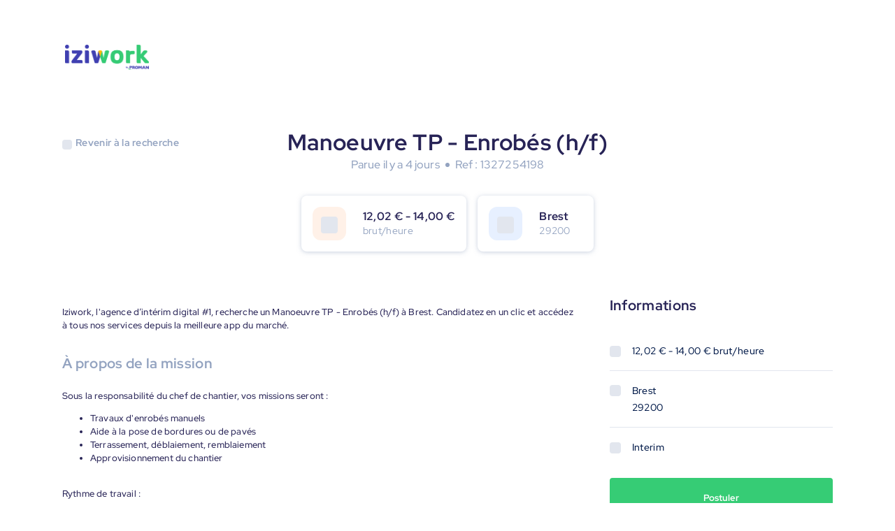

--- FILE ---
content_type: text/html; charset=utf-8
request_url: https://jobs.iziwork.com/fr/offre-emploi/manoeuvre-vrd-h-f-brest-29-1327254198
body_size: 10455
content:
<!DOCTYPE html><html><head><meta charSet="utf-8" data-next-head=""/><meta name="viewport" content="width=device-width" data-next-head=""/><meta name="referrer" content="same-origin" data-next-head=""/><meta name="twitter:card" content="summary" data-next-head=""/><meta name="twitter:site" content="@iziworkFR" data-next-head=""/><meta name="twitter:creator" content="@iziworkFR" data-next-head=""/><meta property="og:site_name" content="iziwork Jobs" data-next-head=""/><meta property="og:url" content="https://jobs.iziwork.com/fr/offre-emploi/manoeuvre-vrd-h-f-brest-29-1327254198" data-next-head=""/><meta property="og:site" content="https://jobs.iziwork.com/fr" data-next-head=""/><meta property="og:type" content="website" data-next-head=""/><meta property="og:locale" content="fr-FR" data-next-head=""/><link rel="icon" href="/images/favicon-iziwork.svg" type="image/svg+xml" data-next-head=""/><link rel="icon" href="/images/favicon.ico" data-next-head=""/><link rel="canonical" href="https://jobs.iziwork.com/fr/offre-emploi/manoeuvre-vrd-h-f-brest-29-1327254198" data-next-head=""/><title data-next-head="">Manoeuvre TP - Enrobés (h/f) - Brest (29) - 1327254198 - Emploi iziwork</title><meta name="description" content="Consultez notre mission en intérim de Manoeuvre TP - Enrobés (h/f) à Brest. Candidatez en 3 clics maintenant, travaillez demain !" data-next-head=""/><meta property="og:title" content="Manoeuvre TP - Enrobés (h/f) - Brest (29) - Offre d&#x27;emploi" data-next-head=""/><meta name="twitter:title" content="Manoeuvre TP - Enrobés (h/f) - Brest (29) - Offre d&#x27;emploi" data-next-head=""/><meta property="og:description" content="Découvrez notre mission de Manoeuvre TP - Enrobés (h/f) près de Brest. Candidatez en 3 clics maintenant, travaillez demain !" data-next-head=""/><meta name="twitter:description" content="Découvrez notre mission de Manoeuvre TP - Enrobés (h/f) près de Brest. Candidatez en 3 clics maintenant, travaillez demain !" data-next-head=""/><meta property="og:image" content="https://jobs.iziwork.com/meta-image-fr.jpeg" data-next-head=""/><meta name="twitter:image" content="https://jobs.iziwork.com/meta-image-fr.jpeg" data-next-head=""/><link rel="alternate" hrefLang="fr" href="https://jobs.iziwork.com/fr/offre-emploi/manoeuvre-vrd-h-f-brest-29-1327254198" data-next-head=""/><link data-next-font="" rel="preconnect" href="/" crossorigin="anonymous"/><link rel="preload" href="/_next/static/css/de515922b8070ae5.css" as="style"/><link rel="stylesheet" href="/_next/static/css/de515922b8070ae5.css" data-n-g=""/><noscript data-n-css=""></noscript><script defer="" nomodule="" src="/_next/static/chunks/polyfills-42372ed130431b0a.js"></script><script src="/_next/static/chunks/webpack-a9098e6e6a2e8097.js" defer=""></script><script src="/_next/static/chunks/framework-bb5d156c0c21e596.js" defer=""></script><script src="/_next/static/chunks/main-8c8c870d6431e1d0.js" defer=""></script><script src="/_next/static/chunks/pages/_app-1766c0174e2f406d.js" defer=""></script><script src="/_next/static/chunks/pages/%5BbusinessUnit%5D/job-offer/%5Bslug%5D-c6f9d6fc49537471.js" defer=""></script><script src="/_next/static/ryqwl4Vpak_Y5K2X1ExA9/_buildManifest.js" defer=""></script><script src="/_next/static/ryqwl4Vpak_Y5K2X1ExA9/_ssgManifest.js" defer=""></script><style data-styled="" data-styled-version="6.2.0">.iutrgq{display:block;border:none;margin:0;padding:0;height:1px;background:#E2E6EE;}/*!sc*/
data-styled.g1[id="sc-bdnylu"]{content:"iutrgq,"}/*!sc*/
.cMnDqJ{display:inline-block;vertical-align:middle;width:100%;height:100%;border-radius:0.25rem;background:#E2E6EE;}/*!sc*/
data-styled.g2[id="sc-gtssRx"]{content:"cMnDqJ,"}/*!sc*/
.fYBtKR{color:inherit;display:inline-block;vertical-align:middle;line-height:1;font-size:1rem;height:1rem;width:1rem;}/*!sc*/
.fYBtKR >svg{display:block;}/*!sc*/
.hjmNBT{color:inherit;display:inline-block;vertical-align:middle;line-height:1;font-size:1em;height:1em;width:1em;}/*!sc*/
.hjmNBT >svg{display:block;}/*!sc*/
.bxfwoE{color:#FBBA25;display:inline-block;vertical-align:middle;line-height:1;font-size:1.5rem;height:1.5rem;width:1.5rem;}/*!sc*/
.bxfwoE >svg{display:block;}/*!sc*/
.duoWwz{color:#36CC75;display:inline-block;vertical-align:middle;line-height:1;font-size:1.5rem;height:1.5rem;width:1.5rem;}/*!sc*/
.duoWwz >svg{display:block;}/*!sc*/
.dwqMiq{color:inherit;display:inline-block;vertical-align:middle;line-height:1;font-size:1.5rem;height:1.5rem;width:1.5rem;}/*!sc*/
.dwqMiq >svg{display:block;}/*!sc*/
data-styled.g3[id="sc-dlnjPU"]{content:"fYBtKR,hjmNBT,bxfwoE,duoWwz,dwqMiq,"}/*!sc*/
.jyBCys{margin:0;font:inherit;display:block;box-sizing:border-box;font-family:Inter,Red Hat Display,Sans-Serif;color:#272356;letter-spacing:0.32px;text-rendering:optimizeLegibility;font-weight:700;font-size:2rem;line-height:2.5rem;}/*!sc*/
.dtioZX{margin:0;overflow:hidden;font:inherit;display:block;box-sizing:border-box;font-family:Inter,Red Hat Display,Sans-Serif;color:#272356;letter-spacing:0.32px;text-overflow:ellipsis;white-space:nowrap;overflow-x:hidden;text-rendering:optimizeLegibility;font-weight:700;font-size:1rem;line-height:1.25rem;}/*!sc*/
.dPUIHl{margin:0;font:inherit;display:block;box-sizing:border-box;font-family:Inter,Red Hat Display,Sans-Serif;color:#272356;letter-spacing:0.32px;text-rendering:optimizeLegibility;font-weight:700;font-size:1.25rem;line-height:1.625rem;}/*!sc*/
.kglpzC{margin:0;font:inherit;display:block;box-sizing:border-box;font-family:Inter,Red Hat Display,Sans-Serif;color:#272356;letter-spacing:0.32px;text-rendering:optimizeLegibility;font-weight:700;font-size:1rem;line-height:1.25rem;}/*!sc*/
.fViMWe{margin:0;font:inherit;display:block;box-sizing:border-box;font-family:Inter,Red Hat Display,Sans-Serif;color:#272356;letter-spacing:0.32px;text-align:center;text-rendering:optimizeLegibility;font-weight:700;font-size:1.75rem;line-height:2.25rem;}/*!sc*/
data-styled.g4[id="sc-hKFyIn"]{content:"jyBCys,dtioZX,dPUIHl,kglpzC,fViMWe,"}/*!sc*/
.bwhMRl{margin:0;font:inherit;box-sizing:border-box;font-family:Inter,Red Hat Display,Sans-Serif;color:#031B4A;letter-spacing:0.32px;vertical-align:middle;text-rendering:optimizeLegibility;font-weight:700;font-size:0.875rem;line-height:1.5rem;}/*!sc*/
.gSruth{margin:0;font:inherit;box-sizing:border-box;font-family:Inter,Red Hat Display,Sans-Serif;color:#031B4A;letter-spacing:0.32px;vertical-align:middle;text-overflow:ellipsis;white-space:nowrap;overflow-x:hidden;text-rendering:optimizeLegibility;font-weight:400;font-size:0.875rem;line-height:1.5rem;}/*!sc*/
.dwuqTa{margin:0;font:inherit;box-sizing:border-box;font-family:Inter,Red Hat Display,Sans-Serif;color:#031B4A;letter-spacing:0.32px;vertical-align:middle;text-rendering:optimizeLegibility;font-weight:400;font-size:0.875rem;line-height:1.5rem;}/*!sc*/
.dQJGdj{margin:0;font:inherit;box-sizing:border-box;font-family:Inter,Red Hat Display,Sans-Serif;color:#031B4A;letter-spacing:0.32px;vertical-align:middle;text-rendering:optimizeLegibility;font-weight:500;font-size:0.875rem;line-height:1.5rem;}/*!sc*/
.kauzir{margin:0;font:inherit;box-sizing:border-box;font-family:Inter,Red Hat Display,Sans-Serif;color:#ffffff;letter-spacing:0.32px;vertical-align:middle;text-rendering:optimizeLegibility;font-weight:400;font-size:0.875rem;line-height:1.5rem;}/*!sc*/
.jpCunI{margin:0;font:inherit;box-sizing:border-box;font-family:Inter,Red Hat Display,Sans-Serif;color:#031B4A;letter-spacing:0.32px;vertical-align:middle;text-rendering:optimizeLegibility;display:inline-block;font-weight:500;font-size:0.75rem;line-height:1rem;}/*!sc*/
.sc-eCApGK>.sc-eCApGK{font-size:0.8125em;line-height:1em;vertical-align:baseline;}/*!sc*/
data-styled.g5[id="sc-eCApGK"]{content:"bwhMRl,gSruth,dwuqTa,dQJGdj,kauzir,jpCunI,"}/*!sc*/
.kXelld{display:-webkit-box;display:-webkit-flex;display:-ms-flexbox;display:flex;-webkit-flex-direction:column;-ms-flex-direction:column;flex-direction:column;justify-items:flex-start;-webkit-align-content:flex-start;-ms-flex-line-pack:start;align-content:flex-start;}/*!sc*/
.kXelld.kXelld>*{margin-bottom:1rem;}/*!sc*/
.kXelld.kXelld>*:last-child{margin-bottom:0;}/*!sc*/
.cOJpjJ{display:-webkit-box;display:-webkit-flex;display:-ms-flexbox;display:flex;-webkit-flex-direction:column;-ms-flex-direction:column;flex-direction:column;justify-items:flex-start;-webkit-align-content:flex-start;-ms-flex-line-pack:start;align-content:flex-start;}/*!sc*/
.cOJpjJ.cOJpjJ>*{margin-bottom:0.25rem;}/*!sc*/
.cOJpjJ.cOJpjJ>*:last-child{margin-bottom:0;}/*!sc*/
data-styled.g8[id="sc-iCoHVD"]{content:"kXelld,cOJpjJ,"}/*!sc*/
.eMcLZc{display:-webkit-box;display:-webkit-flex;display:-ms-flexbox;display:flex;-webkit-box-flex-wrap:wrap;-webkit-flex-wrap:wrap;-ms-flex-wrap:wrap;flex-wrap:wrap;-webkit-box-pack:center;-ms-flex-pack:center;-webkit-justify-content:center;justify-content:center;-webkit-align-items:center;-webkit-box-align:center;-ms-flex-align:center;align-items:center;-webkit-flex-direction:row;-ms-flex-direction:row;flex-direction:row;}/*!sc*/
.eMcLZc.eMcLZc>*{margin-right:0.5rem;}/*!sc*/
.eMcLZc.eMcLZc>*:last-child{margin-right:0;}/*!sc*/
.gNpGgn{display:-webkit-box;display:-webkit-flex;display:-ms-flexbox;display:flex;-webkit-box-flex-wrap:wrap;-webkit-flex-wrap:wrap;-ms-flex-wrap:wrap;flex-wrap:wrap;-webkit-box-pack:start;-ms-flex-pack:start;-webkit-justify-content:flex-start;justify-content:flex-start;-webkit-align-items:center;-webkit-box-align:center;-ms-flex-align:center;align-items:center;-webkit-flex-direction:row;-ms-flex-direction:row;flex-direction:row;}/*!sc*/
.gNpGgn.gNpGgn>*{margin-right:1rem;}/*!sc*/
.gNpGgn.gNpGgn>*:last-child{margin-right:0;}/*!sc*/
.jyBKXR{display:-webkit-box;display:-webkit-flex;display:-ms-flexbox;display:flex;-webkit-box-flex-wrap:wrap;-webkit-flex-wrap:wrap;-ms-flex-wrap:wrap;flex-wrap:wrap;-webkit-box-pack:start;-ms-flex-pack:start;-webkit-justify-content:flex-start;justify-content:flex-start;-webkit-align-items:center;-webkit-box-align:center;-ms-flex-align:center;align-items:center;-webkit-flex-direction:row;-ms-flex-direction:row;flex-direction:row;}/*!sc*/
.jyBKXR.jyBKXR>*{margin-right:0.5rem;}/*!sc*/
.jyBKXR.jyBKXR>*:last-child{margin-right:0;}/*!sc*/
.eGobwm{display:-webkit-box;display:-webkit-flex;display:-ms-flexbox;display:flex;-webkit-box-flex-wrap:wrap;-webkit-flex-wrap:wrap;-ms-flex-wrap:wrap;flex-wrap:wrap;-webkit-box-pack:start;-ms-flex-pack:start;-webkit-justify-content:flex-start;justify-content:flex-start;-webkit-align-items:flex-start;-webkit-box-align:flex-start;-ms-flex-align:flex-start;align-items:flex-start;-webkit-flex-direction:row;-ms-flex-direction:row;flex-direction:row;}/*!sc*/
.eGobwm.eGobwm>*{margin-right:1rem;}/*!sc*/
.eGobwm.eGobwm>*:last-child{margin-right:0;}/*!sc*/
data-styled.g9[id="sc-fujyUa"]{content:"eMcLZc,gNpGgn,jyBKXR,eGobwm,"}/*!sc*/
.UEUMl{background-color:#ffffff;border-radius:0.5rem;box-shadow:0px 1px 6px 0px rgba(147, 163, 192, 0.25);display:inline-block;padding:1rem 1rem;}/*!sc*/
data-styled.g26[id="sc-kfYqjr"]{content:"UEUMl,"}/*!sc*/
.iXIbXK{max-width:100%;}/*!sc*/
data-styled.g27[id="sc-fKgIGe"]{content:"iXIbXK,"}/*!sc*/
.fUQHWV{color:#93A3C0;font-weight:400;line-height:1.25rem;overflow:hidden;}/*!sc*/
data-styled.g29[id="sc-iwaifM"]{content:"fUQHWV,"}/*!sc*/
.gJqXWz{display:inline-block;padding:0.5rem;border-radius:1rem;color:#196CFF;background:rgba(25, 108, 255, 0.12);}/*!sc*/
data-styled.g30[id="sc-cxNIbU"]{content:"gJqXWz,"}/*!sc*/
.eYTPNj{padding:0.25rem;}/*!sc*/
data-styled.g31[id="sc-lmgQdh"]{content:"eYTPNj,"}/*!sc*/
.eqpFdy{display:-webkit-box;display:-webkit-flex;display:-ms-flexbox;display:flex;-webkit-box-flex-wrap:wrap;-webkit-flex-wrap:wrap;-ms-flex-wrap:wrap;flex-wrap:wrap;margin:-0.5rem -0;}/*!sc*/
.eqpFdy >*{padding:0.5rem 0;}/*!sc*/
.bXFmna{display:-webkit-box;display:-webkit-flex;display:-ms-flexbox;display:flex;-webkit-box-flex-wrap:wrap;-webkit-flex-wrap:wrap;-ms-flex-wrap:wrap;flex-wrap:wrap;margin:-0.5rem -0.5rem;}/*!sc*/
.bXFmna >*{padding:0.5rem 0.5rem;}/*!sc*/
data-styled.g94[id="sc-bsatbN"]{content:"eqpFdy,bXFmna,"}/*!sc*/
.gqpegm{display:-webkit-box;display:-webkit-flex;display:-ms-flexbox;display:flex;-webkit-flex-shrink:1;-ms-flex-negative:1;flex-shrink:1;box-sizing:border-box;}/*!sc*/
@media (max-width: 37.5em){.gqpegm{-webkit-flex-basis:100%;-ms-flex-preferred-size:100%;flex-basis:100%;width:100%;}}/*!sc*/
@media (min-width: 37.5625em) and (max-width: 64em){.gqpegm{-webkit-flex-basis:66.66666666666666%;-ms-flex-preferred-size:66.66666666666666%;flex-basis:66.66666666666666%;width:66.66666666666666%;}}/*!sc*/
@media (min-width: 64.0625em) and (max-width: 90em){.gqpegm{-webkit-flex-basis:66.66666666666666%;-ms-flex-preferred-size:66.66666666666666%;flex-basis:66.66666666666666%;width:66.66666666666666%;}}/*!sc*/
@media (min-width: 90.0625em){.gqpegm{-webkit-flex-basis:66.66666666666666%;-ms-flex-preferred-size:66.66666666666666%;flex-basis:66.66666666666666%;width:66.66666666666666%;}}/*!sc*/
.gqpegm >div{width:100%;}/*!sc*/
.hnRkaP{display:-webkit-box;display:-webkit-flex;display:-ms-flexbox;display:flex;-webkit-flex-shrink:1;-ms-flex-negative:1;flex-shrink:1;box-sizing:border-box;}/*!sc*/
@media (max-width: 37.5em){.hnRkaP{display:none;}}/*!sc*/
@media (min-width: 37.5625em) and (max-width: 64em){.hnRkaP{-webkit-flex-basis:33.33333333333333%;-ms-flex-preferred-size:33.33333333333333%;flex-basis:33.33333333333333%;width:33.33333333333333%;}}/*!sc*/
@media (min-width: 64.0625em) and (max-width: 90em){.hnRkaP{-webkit-flex-basis:33.33333333333333%;-ms-flex-preferred-size:33.33333333333333%;flex-basis:33.33333333333333%;width:33.33333333333333%;}}/*!sc*/
@media (min-width: 90.0625em){.hnRkaP{-webkit-flex-basis:33.33333333333333%;-ms-flex-preferred-size:33.33333333333333%;flex-basis:33.33333333333333%;width:33.33333333333333%;}}/*!sc*/
.hnRkaP >div{width:100%;}/*!sc*/
.gtdiIC{display:-webkit-box;display:-webkit-flex;display:-ms-flexbox;display:flex;-webkit-flex-shrink:1;-ms-flex-negative:1;flex-shrink:1;box-sizing:border-box;}/*!sc*/
@media (max-width: 37.5em){.gtdiIC{-webkit-flex-basis:100%;-ms-flex-preferred-size:100%;flex-basis:100%;width:100%;}}/*!sc*/
@media (min-width: 37.5625em) and (max-width: 64em){.gtdiIC{-webkit-flex-basis:33.33333333333333%;-ms-flex-preferred-size:33.33333333333333%;flex-basis:33.33333333333333%;width:33.33333333333333%;}}/*!sc*/
@media (min-width: 64.0625em) and (max-width: 90em){.gtdiIC{-webkit-flex-basis:33.33333333333333%;-ms-flex-preferred-size:33.33333333333333%;flex-basis:33.33333333333333%;width:33.33333333333333%;}}/*!sc*/
@media (min-width: 90.0625em){.gtdiIC{-webkit-flex-basis:33.33333333333333%;-ms-flex-preferred-size:33.33333333333333%;flex-basis:33.33333333333333%;width:33.33333333333333%;}}/*!sc*/
.gtdiIC >div{width:100%;}/*!sc*/
.kWXGmu{display:-webkit-box;display:-webkit-flex;display:-ms-flexbox;display:flex;-webkit-flex-shrink:1;-ms-flex-negative:1;flex-shrink:1;box-sizing:border-box;}/*!sc*/
@media (max-width: 37.5em){.kWXGmu{display:none;}}/*!sc*/
@media (min-width: 37.5625em) and (max-width: 64em){.kWXGmu{display:none;}}/*!sc*/
@media (min-width: 64.0625em) and (max-width: 90em){.kWXGmu{-webkit-flex-basis:10%;-ms-flex-preferred-size:10%;flex-basis:10%;width:10%;}}/*!sc*/
@media (min-width: 90.0625em){.kWXGmu{-webkit-flex-basis:10%;-ms-flex-preferred-size:10%;flex-basis:10%;width:10%;}}/*!sc*/
.kWXGmu >div{width:100%;}/*!sc*/
.jgCuti{display:-webkit-box;display:-webkit-flex;display:-ms-flexbox;display:flex;-webkit-flex-shrink:1;-ms-flex-negative:1;flex-shrink:1;box-sizing:border-box;}/*!sc*/
@media (max-width: 37.5em){.jgCuti{-webkit-flex-basis:100%;-ms-flex-preferred-size:100%;flex-basis:100%;width:100%;}}/*!sc*/
@media (min-width: 37.5625em) and (max-width: 64em){.jgCuti{-webkit-flex-basis:100%;-ms-flex-preferred-size:100%;flex-basis:100%;width:100%;}}/*!sc*/
@media (min-width: 64.0625em) and (max-width: 90em){.jgCuti{-webkit-flex-basis:90%;-ms-flex-preferred-size:90%;flex-basis:90%;width:90%;}}/*!sc*/
@media (min-width: 90.0625em){.jgCuti{-webkit-flex-basis:90%;-ms-flex-preferred-size:90%;flex-basis:90%;width:90%;}}/*!sc*/
.jgCuti >div{width:100%;}/*!sc*/
.iUzBFi{display:-webkit-box;display:-webkit-flex;display:-ms-flexbox;display:flex;-webkit-flex-shrink:1;-ms-flex-negative:1;flex-shrink:1;box-sizing:border-box;}/*!sc*/
@media (max-width: 37.5em){.iUzBFi{-webkit-flex-basis:100%;-ms-flex-preferred-size:100%;flex-basis:100%;width:100%;}}/*!sc*/
@media (min-width: 37.5625em) and (max-width: 64em){.iUzBFi{-webkit-flex-basis:25%;-ms-flex-preferred-size:25%;flex-basis:25%;width:25%;}}/*!sc*/
@media (min-width: 64.0625em) and (max-width: 90em){.iUzBFi{-webkit-flex-basis:25%;-ms-flex-preferred-size:25%;flex-basis:25%;width:25%;}}/*!sc*/
@media (min-width: 90.0625em){.iUzBFi{-webkit-flex-basis:25%;-ms-flex-preferred-size:25%;flex-basis:25%;width:25%;}}/*!sc*/
.iUzBFi >div{width:100%;}/*!sc*/
.iJzdIX{display:-webkit-box;display:-webkit-flex;display:-ms-flexbox;display:flex;-webkit-flex-shrink:1;-ms-flex-negative:1;flex-shrink:1;box-sizing:border-box;}/*!sc*/
@media (max-width: 37.5em){.iJzdIX{display:none;}}/*!sc*/
@media (min-width: 37.5625em) and (max-width: 64em){.iJzdIX{-webkit-flex-basis:66.66666666666666%;-ms-flex-preferred-size:66.66666666666666%;flex-basis:66.66666666666666%;width:66.66666666666666%;}}/*!sc*/
@media (min-width: 64.0625em) and (max-width: 90em){.iJzdIX{-webkit-flex-basis:66.66666666666666%;-ms-flex-preferred-size:66.66666666666666%;flex-basis:66.66666666666666%;width:66.66666666666666%;}}/*!sc*/
@media (min-width: 90.0625em){.iJzdIX{-webkit-flex-basis:66.66666666666666%;-ms-flex-preferred-size:66.66666666666666%;flex-basis:66.66666666666666%;width:66.66666666666666%;}}/*!sc*/
.iJzdIX >div{width:100%;}/*!sc*/
data-styled.g95[id="sc-gIvpCS"]{content:"gqpegm,hnRkaP,gtdiIC,kWXGmu,jgCuti,iUzBFi,iJzdIX,"}/*!sc*/
.kJULyA{margin:0;padding:0;box-sizing:border-box;}/*!sc*/
data-styled.g200[id="sc-b0b9cd2e-0"]{content:"kJULyA,"}/*!sc*/
.dhcffY{box-sizing:border-box;width:100%;max-width:1150px;padding:4rem 1.5rem;margin:0 auto;position:relative;}/*!sc*/
@media (max-width:64em){.dhcffY{padding:3rem 4rem;}}/*!sc*/
@media (max-width:37.5em){.dhcffY{padding:1rem;}}/*!sc*/
data-styled.g201[id="sc-6e7a54b6-0"]{content:"dhcffY,"}/*!sc*/
@media (min-width:37.5625em){.DGkxw{width:100%;margin:3rem 0;}}/*!sc*/
data-styled.g203[id="sc-3df03fc3-0"]{content:"DGkxw,"}/*!sc*/
.fjdNir{background:#36CC75;margin:0;box-sizing:border-box;text-align:center;display:inline-block;position:relative;vertical-align:middle;cursor:pointer;border:1px solid transparent;border-radius:0.25rem;font-size:0.8125rem;font-family:'Red Hat Display',sans-serif;font-weight:700;width:100%;color:rgb(255,255,255);line-height:1.5rem;padding:1rem 2rem;}/*!sc*/
data-styled.g204[id="sc-af4b62d4-0"]{content:"fjdNir,"}/*!sc*/
.kRMyBV{width:100%;max-width:284px;margin:1rem auto;text-align:center;}/*!sc*/
.kRMyBV h5{margin-top:1rem;}/*!sc*/
.kRMyBV p{margin-top:1rem;text-align:left;}/*!sc*/
data-styled.g206[id="sc-e1fe45a1-0"]{content:"kRMyBV,"}/*!sc*/
.gxyhwU{margin:2rem 0;}/*!sc*/
data-styled.g207[id="sc-e1fe45a1-1"]{content:"gxyhwU,"}/*!sc*/
.eyftsO{color:#36CC75;}/*!sc*/
data-styled.g208[id="sc-e1fe45a1-2"]{content:"eyftsO,"}/*!sc*/
.jFjHpz{margin-bottom:1rem;}/*!sc*/
data-styled.g209[id="sc-5f9c5bee-0"]{content:"jFjHpz,"}/*!sc*/
.bBNATt{color:#93A3C0;}/*!sc*/
data-styled.g210[id="sc-5f9c5bee-1"]{content:"bBNATt,"}/*!sc*/
.hDMMra{max-width:calc(100% - 3.5rem);}/*!sc*/
data-styled.g211[id="sc-5f9c5bee-2"]{content:"hDMMra,"}/*!sc*/
.kFNpDf{width:100%;}/*!sc*/
data-styled.g212[id="sc-5913f3ee-0"]{content:"kFNpDf,"}/*!sc*/
.dMPtHo{color:#93A3C0;font-size:20px;margin-bottom:24px;}/*!sc*/
data-styled.g213[id="sc-5913f3ee-1"]{content:"dMPtHo,"}/*!sc*/
.dKUHWr{width:100%;padding:0;margin-bottom:1.5rem;}/*!sc*/
@media (min-width:37.5625em){.dKUHWr{margin-bottom:2rem;}}/*!sc*/
data-styled.g214[id="sc-5913f3ee-2"]{content:"dKUHWr,"}/*!sc*/
.bQvSqP{font-family:'Red Hat Display',sans-serif;font-size:16px;font-weight:500;font-stretch:normal;font-style:normal;line-height:1.5;letter-spacing:0.16px;color:#272356;}/*!sc*/
@media (min-width:37.5625em){.bQvSqP{font-size:13px;}}/*!sc*/
data-styled.g215[id="sc-5913f3ee-3"]{content:"bQvSqP,"}/*!sc*/
.gHHCSp{padding:0.75rem;border-radius:0.75rem;background-color:#FB73251A;}/*!sc*/
.bEuDvX{padding:0.75rem;border-radius:0.75rem;background-color:#196CFF1A;}/*!sc*/
data-styled.g218[id="sc-8689b5e4-2"]{content:"gHHCSp,bEuDvX,"}/*!sc*/
.jrNWcY{width:100%;padding:2rem 0;margin:2rem auto;margin-bottom:0;}/*!sc*/
@media (min-width:37.5625em){.jrNWcY{margin:2rem auto;padding:2rem 0 NaN 0;}}/*!sc*/
data-styled.g221[id="sc-dc7fe9f9-0"]{content:"jrNWcY,"}/*!sc*/
.ofpSE{margin:2rem auto;text-align:center;}/*!sc*/
.ofpSE h1{margin:0;margin-bottom:0.5rem;}/*!sc*/
data-styled.g222[id="sc-dc7fe9f9-1"]{content:"ofpSE,"}/*!sc*/
.jjjqQx{width:6px;height:6px;border-radius:50%;background:#93A3C0;}/*!sc*/
data-styled.g223[id="sc-dc7fe9f9-2"]{content:"jjjqQx,"}/*!sc*/
.PyznT{-webkit-box-flex-wrap:nowrap;-webkit-flex-wrap:nowrap;-ms-flex-wrap:nowrap;flex-wrap:nowrap;-webkit-box-pack:center;-ms-flex-pack:center;-webkit-justify-content:center;justify-content:center;}/*!sc*/
@media (max-width:37.5em){.PyznT{-webkit-box-flex-wrap:wrap;-webkit-flex-wrap:wrap;-ms-flex-wrap:wrap;flex-wrap:wrap;}}/*!sc*/
data-styled.g224[id="sc-dc7fe9f9-3"]{content:"PyznT,"}/*!sc*/
.gGRKat{max-width:100%;background:white;box-sizing:border-box;box-shadow:0px 1px 6px 0px rgba(147,163,192,0.5);}/*!sc*/
@media (max-width:37.5em){.gGRKat{margin:0 0.5rem 1rem!important;}}/*!sc*/
@media (min-width:37.5625em){.gGRKat{min-width:166px;}}/*!sc*/
data-styled.g225[id="sc-dc7fe9f9-4"]{content:"gGRKat,"}/*!sc*/
.bwXxIp{-webkit-box-flex-wrap:nowrap;-webkit-flex-wrap:nowrap;-ms-flex-wrap:nowrap;flex-wrap:nowrap;}/*!sc*/
@media (max-width:37.5em){.bwXxIp{-webkit-box-pack:center;-ms-flex-pack:center;-webkit-justify-content:center;justify-content:center;text-align:center;}}/*!sc*/
data-styled.g226[id="sc-dc7fe9f9-5"]{content:"bwXxIp,"}/*!sc*/
.btcjuz{overflow:hidden;margin-left:1rem;}/*!sc*/
data-styled.g228[id="sc-dc7fe9f9-7"]{content:"btcjuz,"}/*!sc*/
.kVvWAa{max-width:720px;margin:0 auto!important;}/*!sc*/
data-styled.g229[id="sc-dc7fe9f9-8"]{content:"kVvWAa,"}/*!sc*/
.fucoPG{font-size:1rem;color:#93A3C0;font-weight:500;font-stretch:normal;font-style:normal;line-height:1.5;letter-spacing:0.16px;margin-top:0;}/*!sc*/
data-styled.g230[id="sc-dc7fe9f9-9"]{content:"fucoPG,"}/*!sc*/
.cagDFK{width:100%;box-sizing:border-box;}/*!sc*/
data-styled.g231[id="sc-20950f2e-0"]{content:"cagDFK,"}/*!sc*/
.bUTuzD{margin-bottom:2.5rem;}/*!sc*/
data-styled.g232[id="sc-20950f2e-1"]{content:"bUTuzD,"}/*!sc*/
.bYkpfX{margin:2rem 0;}/*!sc*/
data-styled.g233[id="sc-20950f2e-2"]{content:"bYkpfX,"}/*!sc*/
.egsYEL{margin:0.5rem 0;}/*!sc*/
data-styled.g234[id="sc-20950f2e-3"]{content:"egsYEL,"}/*!sc*/
.kpNEOG{-webkit-box-flex-wrap:nowrap;-webkit-flex-wrap:nowrap;-ms-flex-wrap:nowrap;flex-wrap:nowrap;margin:1rem 0;}/*!sc*/
data-styled.g235[id="sc-20950f2e-4"]{content:"kpNEOG,"}/*!sc*/
.csHlIH{display:none;}/*!sc*/
@media (min-width:37.5625em){.csHlIH{display:block;}}/*!sc*/
data-styled.g264[id="sc-9d9cdf9c-0"]{content:"csHlIH,"}/*!sc*/
.iuLHAG{display:block;}/*!sc*/
@media (min-width:37.5625em){.iuLHAG{display:none;}}/*!sc*/
data-styled.g265[id="sc-9d9cdf9c-1"]{content:"iuLHAG,"}/*!sc*/
.kFHJZv{z-index:450;}/*!sc*/
@media (max-width: 37.5em){.kFHJZv{position:absolute;left:1.5rem;top:1.5rem;}}/*!sc*/
@media (min-width:37.5625em){.kFHJZv{-webkit-transform:translateY(2rem);-moz-transform:translateY(2rem);-ms-transform:translateY(2rem);transform:translateY(2rem);}}/*!sc*/
data-styled.g267[id="sc-d617b187-0"]{content:"kFHJZv,"}/*!sc*/
.hOrjIP{cursor:pointer;display:-webkit-box;display:-webkit-flex;display:-ms-flexbox;display:flex;-webkit-align-items:center;-webkit-box-align:center;-ms-flex-align:center;align-items:center;}/*!sc*/
.hOrjIP span,.hOrjIP i{color:#93A3C0;}/*!sc*/
.hOrjIP i{margin-right:5px;}/*!sc*/
data-styled.g268[id="sc-d617b187-1"]{content:"hOrjIP,"}/*!sc*/
.iTJwvE{width:100%;background-color:#272356;}/*!sc*/
.iTJwvE span,.iTJwvE h4{color:#ffffff;}/*!sc*/
.iTJwvE a{-webkit-text-decoration:none;text-decoration:none;}/*!sc*/
data-styled.g269[id="sc-4fd5ca2e-0"]{content:"iTJwvE,"}/*!sc*/
.czOnQo{display:-webkit-box;display:-webkit-flex;display:-ms-flexbox;display:flex;-webkit-flex-direction:column;-ms-flex-direction:column;flex-direction:column;}/*!sc*/
@media (max-width: 37.5em){.czOnQo{-webkit-align-items:center;-webkit-box-align:center;-ms-flex-align:center;align-items:center;}}/*!sc*/
data-styled.g270[id="sc-4fd5ca2e-1"]{content:"czOnQo,"}/*!sc*/
.ppJCf{width:100%;}/*!sc*/
data-styled.g271[id="sc-4fd5ca2e-2"]{content:"ppJCf,"}/*!sc*/
.lnTGqD{width:48px;height:48px;}/*!sc*/
data-styled.g272[id="sc-4fd5ca2e-3"]{content:"lnTGqD,"}/*!sc*/
.jdSrfK{height:100%;}/*!sc*/
@media (max-width: 37.5em){.jdSrfK{-webkit-box-pack:center;-ms-flex-pack:center;-webkit-justify-content:center;justify-content:center;}.jdSrfK >.sc-iCoHVD{width:100%;}}/*!sc*/
data-styled.g273[id="sc-d24983cf-0"]{content:"jdSrfK,"}/*!sc*/
@media (max-width: 37.5em){.bjPkth{text-align:center;}}/*!sc*/
data-styled.g274[id="sc-d24983cf-1"]{content:"bjPkth,"}/*!sc*/
@media (max-width: 37.5em){.iQHrPc{-webkit-align-items:center;-webkit-box-align:center;-ms-flex-align:center;align-items:center;}}/*!sc*/
data-styled.g275[id="sc-d24983cf-2"]{content:"iQHrPc,"}/*!sc*/
.hJYCxL{display:none!important;}/*!sc*/
@media (max-width: 37.5em){.hJYCxL{display:block;color:rgba(255,255,255,0.1);background-color:rgba(255,255,255,0.1);}}/*!sc*/
data-styled.g276[id="sc-d24983cf-3"]{content:"hJYCxL,"}/*!sc*/
.dvctpc{display:-webkit-box;display:-webkit-flex;display:-ms-flexbox;display:flex;-webkit-flex-direction:row;-ms-flex-direction:row;flex-direction:row;width:100%;padding-top:3rem;margin-bottom:2rem;-webkit-box-pack:justify;-ms-flex-pack:space-between;-webkit-justify-content:space-between;justify-content:space-between;}/*!sc*/
.dvctpc a{-webkit-text-decoration:none;text-decoration:none;}/*!sc*/
@media (max-width: 37.5em){.dvctpc{-webkit-flex-direction:column;-ms-flex-direction:column;flex-direction:column;-webkit-align-items:center;-webkit-box-align:center;-ms-flex-align:center;align-items:center;margin:0;}}/*!sc*/
data-styled.g277[id="sc-d36f0069-0"]{content:"dvctpc,"}/*!sc*/
.eJYVmA{width:100%;}/*!sc*/
@media (max-width:64em){.eJYVmA{margin-top:50px;}}/*!sc*/
@media (max-width:37.5em){.eJYVmA{margin-top:70px;}}/*!sc*/
.eJYVmA >*{color:#93A3C0!important;font-size:0.65rem!important;}/*!sc*/
data-styled.g278[id="sc-d36f0069-1"]{content:"eJYVmA,"}/*!sc*/
.epvIIx{display:none;}/*!sc*/
@media (max-width: 37.5em){.epvIIx{display:block;margin:4rem auto 2rem;max-width:36px;max-height:36px;}.epvIIx img{max-width:36px;max-height:36px;}}/*!sc*/
data-styled.g279[id="sc-d36f0069-2"]{content:"epvIIx,"}/*!sc*/
.kMdVI{cursor:pointer;}/*!sc*/
.kMdVI:not(:last-child){margin-right:1rem;}/*!sc*/
@media (max-width: 37.5em){.kMdVI:not(:last-child){margin:0 0 1rem 0;}}/*!sc*/
data-styled.g280[id="sc-d36f0069-3"]{content:"kMdVI,"}/*!sc*/
.dtgwsR{margin-top:1rem;}/*!sc*/
@media (max-width: 37.5em){.dtgwsR{display:none;}}/*!sc*/
data-styled.g281[id="sc-1a6bc8fa-0"]{content:"dtgwsR,"}/*!sc*/
.gQkthS{width:100%;-webkit-box-pack:end!important;-ms-flex-pack:end!important;-webkit-justify-content:flex-end!important;justify-content:flex-end!important;}/*!sc*/
data-styled.g282[id="sc-1a6bc8fa-1"]{content:"gQkthS,"}/*!sc*/
.gEudqW{padding-top:4rem;padding-bottom:0;}/*!sc*/
@media (max-width: 37.5em){.gEudqW{display:-webkit-box;display:-webkit-flex;display:-ms-flexbox;display:flex;-webkit-box-pack:center;-ms-flex-pack:center;-webkit-justify-content:center;justify-content:center;padding-top:1rem;}}/*!sc*/
data-styled.g283[id="sc-2d5a7dde-0"]{content:"gEudqW,"}/*!sc*/
.hkHQLP{margin-left:0.25rem;-webkit-align-self:flex-start;-ms-flex-item-align:start;align-self:flex-start;object-fit:contain;width:120px;cursor:pointer;}/*!sc*/
@media (max-width: 37.5em){.hkHQLP{margin:0;}}/*!sc*/
data-styled.g284[id="sc-2d5a7dde-1"]{content:"hkHQLP,"}/*!sc*/
.caYnNG{position:absolute;top:0;width:100%;z-index:1;}/*!sc*/
data-styled.g285[id="sc-2d5a7dde-2"]{content:"caYnNG,"}/*!sc*/
.kwFSAC *,.kwFSAC *:after,.kwFSAC *:before{box-sizing:border-box;}/*!sc*/
.kwFSAC >div >div{left:15px;right:15px;z-index:11;bottom:20px;margin:0 auto;position:fixed;background:#fff;text-align:left;max-width:1110px;-webkit-user-select:none;-moz-user-select:none;-ms-user-select:none;user-select:none;border-radius:8px;padding:20px 20px 90px;box-shadow:rgba(0,0,0,0.1) 0 8px 15px 0;color:#272356;}/*!sc*/
.kwFSAC >div >div .button{right:20px;width:100%;bottom:20px;height:48px;max-width:86px;position:absolute;}/*!sc*/
.kwFSAC >div >div .button.personnalize{right:120px;max-width:175px;}/*!sc*/
.kwFSAC >div >div strong{display:block;font-size:18px;}/*!sc*/
.kwFSAC >div >div .link{-webkit-appearance:none;-moz-appearance:none;-ms-appearance:none;appearance:none;color:#272356;}/*!sc*/
.kwFSAC >div >div.it{bottom:40%;}/*!sc*/
@media (max-width:37.5em){.kwFSAC >div >div{padding:32px 32px 60px;}.kwFSAC >div >div strong{font-size:14px;}.kwFSAC >div >div p{font-size:14px;line-height:22px;}.kwFSAC >div >div .button{left:0;right:0;bottom:-35px;margin:0 auto;position:relative;max-width:none!important;}.kwFSAC >div >div .button.personnalize{bottom:-20px;}}/*!sc*/
data-styled.g286[id="sc-12d05ce1-0"]{content:"kwFSAC,"}/*!sc*/
html,body{margin:0;padding:0;}/*!sc*/
.grecaptcha-badge{visibility:hidden;}/*!sc*/
data-styled.g287[id="sc-global-fPRWUc1"]{content:"sc-global-fPRWUc1,"}/*!sc*/
.fRXlsZ{top:3rem;position:-webkit-sticky;position:sticky;padding-left:3rem;}/*!sc*/
data-styled.g314[id="sc-46199f26-0"]{content:"fRXlsZ,"}/*!sc*/
.lFDQL{position:fixed;z-index:1;bottom:0;width:100%;}/*!sc*/
.lFDQL span{border-radius:0!important;}/*!sc*/
data-styled.g316[id="sc-46199f26-2"]{content:"lFDQL,"}/*!sc*/
</style></head><body><div id="__next"><header class="sc-2d5a7dde-2 caYnNG"><div class="sc-b0b9cd2e-0 kJULyA"><div class="sc-6e7a54b6-0 sc-2d5a7dde-0 dhcffY gEudqW"><a href="/fr"><img src="/images/logo-iziwork-by-proman.png" alt="iziwork" class="sc-2d5a7dde-1 hkHQLP"/></a></div></div></header><div><div class="sc-b0b9cd2e-0 kJULyA"><div class="sc-6e7a54b6-0 dhcffY"><div class="sc-dc7fe9f9-0 jrNWcY"><div class="sc-dc7fe9f9-1 ofpSE"><div class="sc-d617b187-0 kFHJZv"><div class="sc-9d9cdf9c-1 iuLHAG"><i class="sc-dlnjPU fYBtKR"><span class="sc-gtssRx cMnDqJ"></span></i></div><div class="sc-9d9cdf9c-0 csHlIH"><div class="sc-d617b187-1 hOrjIP"><span color="body" class="sc-eCApGK bwhMRl"><i class="sc-dlnjPU hjmNBT"><span class="sc-gtssRx cMnDqJ"></span></i>Revenir à la recherche</span></div></div></div><h1 class="sc-hKFyIn jyBCys sc-dc7fe9f9-8 kVvWAa" display="block">Manoeuvre TP - Enrobés (h/f)<div class="sc-fujyUa eMcLZc"><span class="sc-eCApGK bwhMRl sc-dc7fe9f9-9 fucoPG" color="body">Parue  il y a 4 jours</span><span class="sc-dc7fe9f9-2 jjjqQx"></span><span class="sc-eCApGK bwhMRl sc-dc7fe9f9-9 fucoPG" color="body">Ref : 1327254198</span></div></h1></div><div class="sc-fujyUa sc-dc7fe9f9-3 gNpGgn PyznT"><div class="sc-kfYqjr UEUMl sc-dc7fe9f9-4 gGRKat"><div class="sc-fujyUa sc-dc7fe9f9-5 jyBKXR bwXxIp"><i class="sc-dlnjPU bxfwoE sc-8689b5e4-2 gHHCSp"><span class="sc-gtssRx cMnDqJ"></span></i><div class="sc-fKgIGe iXIbXK sc-dc7fe9f9-7 btcjuz"><h5 overflow="hidden" display="block" class="sc-hKFyIn dtioZX">12,02 € - 14,00 €</h5><p class="sc-eCApGK gSruth sc-iwaifM fUQHWV" color="body">brut/heure</p></div></div></div><div class="sc-kfYqjr UEUMl sc-dc7fe9f9-4 gGRKat"><div class="sc-fujyUa sc-dc7fe9f9-5 jyBKXR bwXxIp"><i style="color:#196CFF" class="sc-dlnjPU duoWwz sc-8689b5e4-2 bEuDvX"><span class="sc-gtssRx cMnDqJ"></span></i><div class="sc-fKgIGe iXIbXK sc-dc7fe9f9-7 btcjuz"><h5 overflow="hidden" display="block" class="sc-hKFyIn dtioZX">Brest</h5><p class="sc-eCApGK gSruth sc-iwaifM fUQHWV" color="body">29200</p></div></div></div></div></div><div><div class="sc-bsatbN eqpFdy"><div class="sc-gIvpCS gqpegm"><div><div class="sc-5913f3ee-0 kFNpDf"><div class="sc-5913f3ee-2 dKUHWr"><div class="sc-5913f3ee-3 bQvSqP"><div><p>Iziwork, l'agence d’intérim digital #1, recherche un Manoeuvre TP - Enrobés (h/f) à Brest. Candidatez en un clic et accédez à tous nos services depuis la meilleure app du marché.</p></div></div></div><div class="sc-5913f3ee-2 dKUHWr"><h4 class="sc-hKFyIn dPUIHl sc-5913f3ee-1 dMPtHo desc-heading" display="block">À propos de la mission</h4><div class="sc-5913f3ee-3 bQvSqP"><div><p>Sous la responsabilité du chef de chantier, vos missions seront :<br></p><ul><li>Travaux d'enrobés manuels</li><li>Aide à la pose de bordures ou de pavés</li><li>Terrassement, déblaiement, remblaiement </li><li>Approvisionnement du chantier</li></ul><p></p></div></div></div><div class="sc-5913f3ee-2 dKUHWr"><div class="sc-5913f3ee-3 bQvSqP"><div><p>Rythme de travail :</p></div><ul><li>Travail en journée</li></ul></div></div><div class="sc-5913f3ee-2 dKUHWr"><h4 class="sc-hKFyIn dPUIHl sc-5913f3ee-1 dMPtHo desc-heading" display="block">Avantages</h4><div class="sc-5913f3ee-3 bQvSqP"><div><p></p><ul><li>10% d’indemnités de fin de mission (IFM) + 10% de prime de congés payés (CP), soit un salaire total brut de 14,54€ - 16,94€</li><li>Demandes d’acompte en 24h</li><li>Un des meilleurs CET de France avec un taux d’intérêt de 10% par an</li><li>Tous vos services dans une application</li><li>Accès rapide à tous vos documents sur notre application</li><li>Accompagnement de nos intérimaires tout au long de leur carrière avec notre service formation</li></ul><p></p></div></div></div><div class="sc-5913f3ee-2 dKUHWr"><h4 class="sc-hKFyIn dPUIHl sc-5913f3ee-1 dMPtHo desc-heading" display="block">Profil recherché</h4><div class="sc-5913f3ee-3 bQvSqP"><div><p></p><ul><li>Vous êtes polyvalent(e) et doté d'un bon esprit d'équipe.</li><li>Vous êtes rigoureux(se) et ponctuel(le).</li><li>Vous êtes à la recherche d'une nouvelle opportunité professionnelle.</li></ul><br>N'hésitez plus, ce poste est pour vous !!  Téléchargez notre application, postulez et rejoignez iziwork !<p></p></div></div><br/><div class="sc-fujyUa sc-5f9c5bee-0 jyBKXR jFjHpz"><span color="blue" class="sc-cxNIbU gJqXWz"><i class="sc-dlnjPU dwqMiq sc-lmgQdh eYTPNj"><span class="sc-gtssRx cMnDqJ"></span></i></span><div class="sc-5f9c5bee-2 hDMMra"><h5 display="block" class="sc-hKFyIn kglpzC">Expérience</h5><span class="sc-eCApGK dwuqTa sc-5f9c5bee-1 bBNATt" color="body">Au moins une expérience liée requise, quelque soit la durée</span></div></div><div class="sc-5913f3ee-3 bQvSqP"><div><p>Chez iziwork, nous valorisons la diversité, l'égalité des chances ainsi que l'inclusion des personnes en situation de handicap. Nous recueillons toutes les candidatures au regard des aptitudes et compétences professionnelles. Nous vous informons que les données personnelles présentes dans votre candidature sont recueillies et traitées par Iziwork conformément à sa politique de confidentialité disponible sur son site web https://www.iziwork.com/fr/ ou par simple demande par mail à l’adresse : contact-donnees@iziwork.com. Conformément au Règlement sur la Protection des Données Personnelles (RGPD) mis en application le 25 mai 2018, vous pouvez exercer vos droits d’accès aux données vous concernant et les faire rectifier, supprimer ou en demander la portabilité en suivant la procédure décrite dans notre politique de confidentialité. Enfin, pour toute autre question, notre équipe est disponible du lundi au vendredi, de 9h à 19h, par téléphone, email et via notre application mobile. Nous sommes là pour vous accompagner dans votre recherche d'emploi!<br><br>____<br><br>Le versement de l'indemnité de congés payés (ICCP) se fait mensuellement. Le versement de l'indemnité de fin de mission (IFM) se fait à l'issue de chaque mission effectivement accomplie, sous réserve des cas de non-versement prévus à l'article L1251-33 du Code du travail.</p></div></div><br/></div></div><div class="sc-9d9cdf9c-0 csHlIH"></div><div class="sc-9d9cdf9c-1 iuLHAG"><div class="sc-46199f26-2 lFDQL"><span class="sc-af4b62d4-0 fjdNir">Postuler</span></div></div></div></div><div class="sc-gIvpCS hnRkaP"><div><div class="sc-46199f26-0 fRXlsZ"><div class="sc-20950f2e-0 cagDFK"><h4 class="sc-hKFyIn dPUIHl sc-20950f2e-1 bUTuzD infosTitle" display="block">Informations</h4><div color="body" class="sc-eCApGK dQJGdj"><div class="sc-fujyUa sc-20950f2e-4 gNpGgn kpNEOG"><i class="sc-dlnjPU fYBtKR"><span class="sc-gtssRx cMnDqJ"></span></i><span>12,02 € - 14,00 €<!-- --> <!-- -->brut/heure</span></div><hr class="sc-bdnylu iutrgq sc-20950f2e-3 egsYEL"/><div class="sc-fujyUa sc-20950f2e-4 eGobwm kpNEOG"><i style="margin-top:0.2rem" class="sc-dlnjPU fYBtKR"><span class="sc-gtssRx cMnDqJ"></span></i><div><div>Brest</div><div>29200</div></div></div><hr class="sc-bdnylu iutrgq sc-20950f2e-3 egsYEL"/><div class="sc-fujyUa sc-20950f2e-4 gNpGgn kpNEOG"><i class="sc-dlnjPU fYBtKR"><span class="sc-gtssRx cMnDqJ"></span></i><span>Interim</span></div></div><div class="sc-20950f2e-2 bYkpfX"><span class="sc-af4b62d4-0 fjdNir">Postuler</span></div></div></div></div></div></div></div><div class="sc-3df03fc3-0 DGkxw"><div class="sc-fujyUa sc-e1fe45a1-1 eMcLZc gxyhwU"><h2 display="block" class="sc-hKFyIn fViMWe">Rejoignez la communauté</h2><h2 class="sc-hKFyIn fViMWe sc-e1fe45a1-2 eyftsO" display="block">iziwork</h2></div><div><div class="sc-bsatbN bXFmna"><div class="sc-gIvpCS gtdiIC"><div><div class="sc-e1fe45a1-0 kRMyBV"><img alt="search" loading="lazy" width="48" height="44" decoding="async" data-nimg="1" style="color:transparent;max-width:100%;height:auto" srcSet="/_next/image?url=%2Fimages%2Ficn-search.png&amp;w=48&amp;q=75 1x, /_next/image?url=%2Fimages%2Ficn-search.png&amp;w=96&amp;q=75 2x" src="/_next/image?url=%2Fimages%2Ficn-search.png&amp;w=96&amp;q=75"/><h5 display="block" class="sc-hKFyIn kglpzC">Large choix de missions</h5><span color="body" class="sc-eCApGK dwuqTa">J’ai accès à un large choix de missions en intérim, CDD, CDI dans ma région, sur tous les métiers qui m’intéressent.</span></div></div></div><div class="sc-gIvpCS gtdiIC"><div><div class="sc-e1fe45a1-0 kRMyBV"><img alt="fast" loading="lazy" width="48" height="48" decoding="async" data-nimg="1" style="color:transparent;max-width:100%;height:auto" srcSet="/_next/image?url=%2Fimages%2Ficn-fast.png&amp;w=48&amp;q=75 1x, /_next/image?url=%2Fimages%2Ficn-fast.png&amp;w=96&amp;q=75 2x" src="/_next/image?url=%2Fimages%2Ficn-fast.png&amp;w=96&amp;q=75"/><h5 display="block" class="sc-hKFyIn kglpzC">Simple &amp; rapide</h5><span color="body" class="sc-eCApGK dwuqTa">Plus de déplacements en agence : je choisis ma mission en 3 clics, j&#x27;ajoute simplement mes documents.</span></div></div></div><div class="sc-gIvpCS gtdiIC"><div><div class="sc-e1fe45a1-0 kRMyBV"><img alt="checked" loading="lazy" width="48" height="46" decoding="async" data-nimg="1" style="color:transparent;max-width:100%;height:auto" srcSet="/_next/image?url=%2Fimages%2Ficn-checked.png&amp;w=48&amp;q=75 1x, /_next/image?url=%2Fimages%2Ficn-checked.png&amp;w=96&amp;q=75 2x" src="/_next/image?url=%2Fimages%2Ficn-checked.png&amp;w=96&amp;q=75"/><h5 display="block" class="sc-hKFyIn kglpzC">Suivi personnalisé &amp; valorisé</h5><span color="body" class="sc-eCApGK dwuqTa">Mon chargé de recrutement dédié m’accompagne au jour le jour. Plus je travaille avec iziwork, plus je bénéficie d’avantages !</span></div></div></div></div></div></div></div></div></div><footer class="sc-4fd5ca2e-0 iTJwvE"><div class="sc-b0b9cd2e-0 kJULyA"><div class="sc-6e7a54b6-0 sc-4fd5ca2e-1 dhcffY czOnQo"><div><div class="sc-bsatbN bXFmna"><div class="sc-gIvpCS kWXGmu"><div><img src="/images/icon-app-v2.svg" alt="Iziwork Logo" class="sc-4fd5ca2e-3 lnTGqD"/></div></div><div class="sc-gIvpCS jgCuti"><div><div class="sc-iCoHVD sc-4fd5ca2e-2 kXelld ppJCf"><div><div class="sc-bsatbN bXFmna"><div class="sc-gIvpCS iUzBFi"><div class="sc-d24983cf-0 jdSrfK"><div class="sc-iCoHVD kXelld"><h4 class="sc-hKFyIn dPUIHl sc-d24983cf-1 bjPkth" display="block">Intérimaires</h4><div class="sc-iCoHVD sc-d24983cf-2 cOJpjJ iQHrPc"><a href="https://iziwork.com/fr/pourquoi-iziwork"><span color="body" class="sc-eCApGK dwuqTa">Pourquoi Iziwork ?</span></a><a href="/fr/parcourir"><span color="body" class="sc-eCApGK dwuqTa">Parcourir les emplois</span></a></div><hr class="sc-bdnylu iutrgq sc-d24983cf-3 hJYCxL"/></div></div></div><div class="sc-gIvpCS iUzBFi"><div class="sc-d24983cf-0 jdSrfK"><div class="sc-iCoHVD kXelld"><h4 class="sc-hKFyIn dPUIHl sc-d24983cf-1 bjPkth" display="block">Entreprises</h4><div class="sc-iCoHVD sc-d24983cf-2 cOJpjJ iQHrPc"><a href="https://iziwork.com/fr/entreprises"><span color="body" class="sc-eCApGK dwuqTa">Espace entreprises</span></a><a href="https://entreprise.iziwork.com/recrutement-interim/?utm_source=site_iziwork&amp;utm_campaign=footer"><span color="body" class="sc-eCApGK dwuqTa">Demander une démo</span></a><a href="https://pro.iziwork.com/"><span color="body" class="sc-eCApGK dwuqTa">Se connecter</span></a></div><hr class="sc-bdnylu iutrgq sc-d24983cf-3 hJYCxL"/></div></div></div><div class="sc-gIvpCS iUzBFi"><div class="sc-d24983cf-0 jdSrfK"><div class="sc-iCoHVD kXelld"><h4 class="sc-hKFyIn dPUIHl sc-d24983cf-1 bjPkth" display="block">Partners</h4><div class="sc-iCoHVD sc-d24983cf-2 cOJpjJ iQHrPc"><a href="https://iziwork.com/fr/pourquoi-devenir-partner"><span color="body" class="sc-eCApGK dwuqTa">Programme Partners</span></a></div><hr class="sc-bdnylu iutrgq sc-d24983cf-3 hJYCxL"/></div></div></div><div class="sc-gIvpCS iUzBFi"><div class="sc-d24983cf-0 jdSrfK"><div class="sc-iCoHVD kXelld"><h4 class="sc-hKFyIn dPUIHl sc-d24983cf-1 bjPkth" display="block">À propos de nous</h4><div class="sc-iCoHVD sc-d24983cf-2 cOJpjJ iQHrPc"><a href="https://iziwork.com/fr/a-propos"><span color="body" class="sc-eCApGK dwuqTa">Qui sommes nous?</span></a><a href="https://iziwork.com/fr/blog"><span color="body" class="sc-eCApGK dwuqTa">Blog</span></a><a href="https://iziwork.com/fr/presse"><span color="body" class="sc-eCApGK dwuqTa">Espace Presse</span></a></div><hr class="sc-bdnylu iutrgq sc-d24983cf-3 hJYCxL"/></div></div></div></div></div><div class="sc-1a6bc8fa-0 dtgwsR"><div class="sc-bsatbN bXFmna"><div class="sc-gIvpCS iJzdIX"><div><div class="sc-fujyUa gNpGgn"><a href="https://apps.apple.com/fr/app/iziwork-offres-demploi/id1446760096?l=fr&amp;ls=1"><img alt="App Store" loading="lazy" width="127" height="40" decoding="async" data-nimg="1" style="color:transparent" src="/images/brand-badge-app-store-fr.svg"/></a><a href="https://play.google.com/store/apps/details?id=abeka.iziwork&amp;hl=fr&amp;gl=fr"><img alt="Google Play" loading="lazy" width="136" height="40" decoding="async" data-nimg="1" style="color:transparent" src="/images/brand-badge-google-play-fr.svg"/></a></div></div></div><div class="sc-gIvpCS hnRkaP"><div><div class="sc-fujyUa sc-1a6bc8fa-1 jyBKXR gQkthS"><a href="https://www.facebook.com/IziworkFR/" target="_blank" title="Nous suivre sur Facebook"><img alt="Nous suivre sur Facebook" loading="lazy" width="36" height="36" decoding="async" data-nimg="1" style="color:transparent" src="/images/icn-facebook.svg"/></a><a href="https://twitter.com/iziworkFR" target="_blank" title="Voir nos stories Twitter"><img alt="Voir nos stories Twitter" loading="lazy" width="36" height="36" decoding="async" data-nimg="1" style="color:transparent" src="/images/icn-twitter.svg"/></a><a href="https://www.instagram.com/iziwork_fr/" target="_blank" title="Voir nos stories Instagram"><img alt="Voir nos stories Instagram" loading="lazy" width="36" height="36" decoding="async" data-nimg="1" style="color:transparent" src="/images/icn-instagram.svg"/></a><a href="https://www.linkedin.com/company/iziwork/" target="_blank" title="Nous ajouter sur LinkedIn"><img alt="Nous ajouter sur LinkedIn" loading="lazy" width="36" height="36" decoding="async" data-nimg="1" style="color:transparent" src="/images/icn-linkedin.svg"/></a></div></div></div></div></div></div></div></div></div></div><div class="sc-d36f0069-0 dvctpc"><div class="sc-d36f0069-3 kMdVI"><span color="body" class="sc-eCApGK dwuqTa">© iziwork</span></div><div class="sc-d36f0069-3 kMdVI"><a href="https://iziwork.com/fr/conditions-generales-dutilisation"><span color="body" class="sc-eCApGK dwuqTa">Conditions d&#x27;utilisation</span></a></div><div class="sc-d36f0069-3 kMdVI"><a href="https://iziwork.com/fr/mentions-legales"><span color="body" class="sc-eCApGK dwuqTa">Mentions légales</span></a></div><div class="sc-d36f0069-3 kMdVI"><a href="https://iziwork.com/fr/politique-de-confidentialite"><span color="body" class="sc-eCApGK dwuqTa">Politique de confidentialité</span></a></div><div class="sc-d36f0069-3 kMdVI"><a href="https://iziwork.com/fr/politique-des-cookies"><span color="body" class="sc-eCApGK dwuqTa">Politique de cookies</span></a></div><div class="sc-d36f0069-3 kMdVI"><span color="body-light" class="sc-eCApGK kauzir">Paramètres de cookies</span></div><div class="sc-d36f0069-3 kMdVI"><a href="https://iziwork.com/fr/formulaire-exercice-droits"><span color="body" class="sc-eCApGK dwuqTa">Données personnelles</span></a></div></div><div class="sc-d36f0069-2 epvIIx"><img src="/images/icon-app-v2.svg" alt="Iziwork Logo" class="sc-4fd5ca2e-3 lnTGqD"/></div><div class="sc-d36f0069-1 eJYVmA"><small color="body" class="sc-eCApGK jpCunI">Copyright © <!-- -->2026<!-- --> iziwork</small></div></div></div></footer><div class="sc-12d05ce1-0 kwFSAC"></div></div><script id="__NEXT_DATA__" type="application/json">{"props":{"pageProps":{"jobOffer":{"__typename":"JobOffer","id":"661e6b8af31bd07d41b3ab9d","type":"NON_SEASONAL_TEMPORARY","title":"Manoeuvre TP - Enrobés (h/f)","typeLabel":"Interim","about":"Sous la responsabilité du chef de chantier, vos missions seront :\n- Travaux d'enrobés manuels\n- Aide à la pose de bordures ou de pavés\n- Terrassement, déblaiement, remblaiement \n- Approvisionnement du chantier","introduction":null,"bonuses":null,"prerequisites":"- Vous êtes polyvalent(e) et doté d'un bon esprit d'équipe.\n- Vous êtes rigoureux(se) et ponctuel(le).\n- Vous êtes à la recherche d'une nouvelle opportunité professionnelle.\nN'hésitez plus, ce poste est pour vous !!  Téléchargez notre application, postulez et rejoignez iziwork !","legalInfos":"Chez iziwork, nous valorisons la diversité, l'égalité des chances ainsi que l'inclusion des personnes en situation de handicap. Nous recueillons toutes les candidatures au regard des aptitudes et compétences professionnelles. Nous vous informons que les données personnelles présentes dans votre candidature sont recueillies et traitées par Iziwork conformément à sa politique de confidentialité disponible sur son site web https://www.iziwork.com/fr/ ou par simple demande par mail à l’adresse : contact-donnees@iziwork.com. Conformément au Règlement sur la Protection des Données Personnelles (RGPD) mis en application le 25 mai 2018, vous pouvez exercer vos droits d’accès aux données vous concernant et les faire rectifier, supprimer ou en demander la portabilité en suivant la procédure décrite dans notre politique de confidentialité. Enfin, pour toute autre question, notre équipe est disponible du lundi au vendredi, de 9h à 19h, par téléphone, email et via notre application mobile. Nous sommes là pour vous accompagner dans votre recherche d'emploi!\n\n____\n\nLe versement de l'indemnité de congés payés (ICCP) se fait mensuellement. Le versement de l'indemnité de fin de mission (IFM) se fait à l'issue de chaque mission effectivement accomplie, sous réserve des cas de non-versement prévus à l'article L1251-33 du Code du travail.","location":{"__typename":"LocationOutput","city":"Brest","postalCode":"29200","coordinates":[-4.4979781,48.4003081]},"salary":{"__typename":"Salary","minRate":12.02,"maxRate":14,"currencyCode":"EUR","unitRate":"HOURLY"},"salaryFormattedCurrency":"12,02 € - 14,00 €","salaryFormattedUnit":"brut/heure","requiredCertificates":null,"requiredCertificatesLabel":null,"requiredCertificatesLabels":[],"requiredExperienceLabel":"Au moins une expérience liée requise, quelque soit la durée","aboutHTML":"\u003cdiv\u003e\u003cp\u003eSous la responsabilité du chef de chantier, vos missions seront :\u003cbr /\u003e\u003cul\u003e\u003cli\u003eTravaux d'enrobés manuels\u003c/li\u003e\u003cli\u003eAide à la pose de bordures ou de pavés\u003c/li\u003e\u003cli\u003eTerrassement, déblaiement, remblaiement \u003c/li\u003e\u003cli\u003eApprovisionnement du chantier\u003c/li\u003e\u003c/ul\u003e\u003c/p\u003e\u003c/div\u003e","workRatesHTML":"\u003cdiv\u003e\u003cp\u003eRythme de travail :\u003c/p\u003e\u003c/div\u003e\u003cul\u003e\u003cli\u003eTravail en journée\u003c/li\u003e\u003c/ul\u003e","introductionHTML":"\u003cdiv\u003e\u003cp\u003eIziwork, l'agence d’intérim digital #1, recherche un Manoeuvre TP - Enrobés (h/f) à Brest. Candidatez en un clic et accédez à tous nos services depuis la meilleure app du marché.\u003c/p\u003e\u003c/div\u003e","bonusesHTML":"\u003cdiv\u003e\u003cp\u003e\u003cul\u003e\u003cli\u003e10% d’indemnités de fin de mission (IFM) + 10% de prime de congés payés (CP), soit un salaire total brut de 14,54€ - 16,94€\u003c/li\u003e\u003cli\u003eDemandes d’acompte en 24h\u003c/li\u003e\u003cli\u003eUn des meilleurs CET de France avec un taux d’intérêt de 10% par an\u003c/li\u003e\u003cli\u003eTous vos services dans une application\u003c/li\u003e\u003cli\u003eAccès rapide à tous vos documents sur notre application\u003c/li\u003e\u003cli\u003eAccompagnement de nos intérimaires tout au long de leur carrière avec notre service formation\u003c/li\u003e\u003c/ul\u003e\u003c/p\u003e\u003c/div\u003e","prerequisitesHTML":"\u003cdiv\u003e\u003cp\u003e\u003cul\u003e\u003cli\u003eVous êtes polyvalent(e) et doté d'un bon esprit d'équipe.\u003c/li\u003e\u003cli\u003eVous êtes rigoureux(se) et ponctuel(le).\u003c/li\u003e\u003cli\u003eVous êtes à la recherche d'une nouvelle opportunité professionnelle.\u003c/li\u003e\u003c/ul\u003e\u003cbr /\u003eN'hésitez plus, ce poste est pour vous !!  Téléchargez notre application, postulez et rejoignez iziwork !\u003c/p\u003e\u003c/div\u003e","legalInfosHTML":"\u003cdiv\u003e\u003cp\u003eChez iziwork, nous valorisons la diversité, l'égalité des chances ainsi que l'inclusion des personnes en situation de handicap. Nous recueillons toutes les candidatures au regard des aptitudes et compétences professionnelles. Nous vous informons que les données personnelles présentes dans votre candidature sont recueillies et traitées par Iziwork conformément à sa politique de confidentialité disponible sur son site web https://www.iziwork.com/fr/ ou par simple demande par mail à l’adresse : contact-donnees@iziwork.com. Conformément au Règlement sur la Protection des Données Personnelles (RGPD) mis en application le 25 mai 2018, vous pouvez exercer vos droits d’accès aux données vous concernant et les faire rectifier, supprimer ou en demander la portabilité en suivant la procédure décrite dans notre politique de confidentialité. Enfin, pour toute autre question, notre équipe est disponible du lundi au vendredi, de 9h à 19h, par téléphone, email et via notre application mobile. Nous sommes là pour vous accompagner dans votre recherche d'emploi!\u003cbr /\u003e\u003cbr /\u003e____\u003cbr /\u003e\u003cbr /\u003eLe versement de l'indemnité de congés payés (ICCP) se fait mensuellement. Le versement de l'indemnité de fin de mission (IFM) se fait à l'issue de chaque mission effectivement accomplie, sous réserve des cas de non-versement prévus à l'article L1251-33 du Code du travail.\u003c/p\u003e\u003c/div\u003e","monthsOfExperience":null,"weeklyHours":null},"jobPost":{"__typename":"JobPost","slug":"manoeuvre-vrd-h-f-brest-29-1327254198","refId":"1327254198","publishedAt":"2026-01-21T12:05:02.700Z","discardedAt":null,"published":true},"hreflangLinks":[{"hreflang":"fr","href":"https://jobs.iziwork.com/fr/offre-emploi/manoeuvre-vrd-h-f-brest-29-1327254198"}],"jsonld":{"directApply":true,"@type":"JobPosting","title":"Manoeuvre TP - Enrobés (h/f)","description":"\u003cdiv\u003e\u003cp\u003eIziwork, l'agence d’intérim digital #1, recherche un Manoeuvre TP - Enrobés (h/f) à Brest. Candidatez en un clic et accédez à tous nos services depuis la meilleure app du marché.\u003c/p\u003e\u003c/div\u003e\u003cdiv\u003e\u003cp\u003eType de contrat :\u003c/p\u003e\u003c/div\u003e\u003cdiv\u003e\u003cp\u003eInterim\u003c/p\u003e\u003c/div\u003e\u003cdiv\u003e\u003cp\u003eRémunération :\u003c/p\u003e\u003c/div\u003e\u003cdiv\u003e\u003cp\u003e12,02 € - 14,00 € brut/heure\u003c/p\u003e\u003c/div\u003e\u003cdiv\u003e\u003cp\u003eLieu :\u003c/p\u003e\u003c/div\u003e\u003cdiv\u003e\u003cp\u003e29200 Brest\u003c/p\u003e\u003c/div\u003e\u003cdiv\u003e\u003cp\u003eÀ propos de la mission :\u003c/p\u003e\u003c/div\u003e\u003cdiv\u003e\u003cp\u003eSous la responsabilité du chef de chantier, vos missions seront :\u003cbr /\u003e\u003cul\u003e\u003cli\u003eTravaux d'enrobés manuels\u003c/li\u003e\u003cli\u003eAide à la pose de bordures ou de pavés\u003c/li\u003e\u003cli\u003eTerrassement, déblaiement, remblaiement \u003c/li\u003e\u003cli\u003eApprovisionnement du chantier\u003c/li\u003e\u003c/ul\u003e\u003c/p\u003e\u003c/div\u003e\u003cdiv\u003e\u003cp\u003eRythme de travail :\u003c/p\u003e\u003c/div\u003e\u003cul\u003e\u003cli\u003eTravail en journée\u003c/li\u003e\u003c/ul\u003e\u003cdiv\u003e\u003cp\u003eAvantages :\u003c/p\u003e\u003c/div\u003e\u003cdiv\u003e\u003cp\u003e\u003cul\u003e\u003cli\u003e10% d’indemnités de fin de mission (IFM) + 10% de prime de congés payés (CP), soit un salaire total brut de 14,54€ - 16,94€\u003c/li\u003e\u003cli\u003eDemandes d’acompte en 24h\u003c/li\u003e\u003cli\u003eUn des meilleurs CET de France avec un taux d’intérêt de 10% par an\u003c/li\u003e\u003cli\u003eTous vos services dans une application\u003c/li\u003e\u003cli\u003eAccès rapide à tous vos documents sur notre application\u003c/li\u003e\u003cli\u003eAccompagnement de nos intérimaires tout au long de leur carrière avec notre service formation\u003c/li\u003e\u003c/ul\u003e\u003c/p\u003e\u003c/div\u003e\u003cdiv\u003e\u003cp\u003eProfil recherché :\u003c/p\u003e\u003c/div\u003e\u003cdiv\u003e\u003cp\u003e\u003cul\u003e\u003cli\u003eVous êtes polyvalent(e) et doté d'un bon esprit d'équipe.\u003c/li\u003e\u003cli\u003eVous êtes rigoureux(se) et ponctuel(le).\u003c/li\u003e\u003cli\u003eVous êtes à la recherche d'une nouvelle opportunité professionnelle.\u003c/li\u003e\u003c/ul\u003e\u003cbr /\u003eN'hésitez plus, ce poste est pour vous !!  Téléchargez notre application, postulez et rejoignez iziwork !\u003c/p\u003e\u003c/div\u003e\u003cdiv\u003e\u003cp\u003eExpérience :\u003c/p\u003e\u003c/div\u003e\u003cdiv\u003e\u003cp\u003eAu moins une expérience liée requise, quelque soit la durée\u003c/p\u003e\u003c/div\u003e\u003cdiv\u003e\u003cp\u003eChez iziwork, nous valorisons la diversité, l'égalité des chances ainsi que l'inclusion des personnes en situation de handicap. Nous recueillons toutes les candidatures au regard des aptitudes et compétences professionnelles. Nous vous informons que les données personnelles présentes dans votre candidature sont recueillies et traitées par Iziwork conformément à sa politique de confidentialité disponible sur son site web https://www.iziwork.com/fr/ ou par simple demande par mail à l’adresse : contact-donnees@iziwork.com. Conformément au Règlement sur la Protection des Données Personnelles (RGPD) mis en application le 25 mai 2018, vous pouvez exercer vos droits d’accès aux données vous concernant et les faire rectifier, supprimer ou en demander la portabilité en suivant la procédure décrite dans notre politique de confidentialité. Enfin, pour toute autre question, notre équipe est disponible du lundi au vendredi, de 9h à 19h, par téléphone, email et via notre application mobile. Nous sommes là pour vous accompagner dans votre recherche d'emploi!\u003cbr /\u003e\u003cbr /\u003e____\u003cbr /\u003e\u003cbr /\u003eLe versement de l'indemnité de congés payés (ICCP) se fait mensuellement. Le versement de l'indemnité de fin de mission (IFM) se fait à l'issue de chaque mission effectivement accomplie, sous réserve des cas de non-versement prévus à l'article L1251-33 du Code du travail.\u003c/p\u003e\u003c/div\u003e","identifier":{"@type":"PropertyValue","name":"iziwork","value":"1327254198"},"datePosted":"2026-01-21","employmentType":"TEMPORARY","educationRequirements":"no requirements","experienceRequirements":"no requirements","jobLocation":{"@type":"Place","address":{"@type":"PostalAddress","addressCountry":"FR","addressLocality":"Brest","postalCode":"29200"}},"hiringOrganization":{"@type":"Organization","name":"iziwork","sameAs":"https://iziwork.com","logo":"https://jobs.iziwork.com/images/hiring-company-logo.png"},"baseSalary":{"@type":"MonetaryAmount","currency":"EUR","value":{"@type":"QuantitativeValue","minValue":12.02,"maxValue":14,"unitText":"HOUR"}}}},"env":{"NODE_ENV":"production","NEXT_PUBLIC_DEFAULT_BUSINESS_UNIT":"FR","NEXT_PUBLIC_JOBS_WEBSITE_URL":"https://jobs.iziwork.com","NEXT_PUBLIC_SENTRY_DSN":"https://86adcc8a112146588b1f272cd980eb0a@o526255.ingest.us.sentry.io/5727999","ENV":"production","NEXT_PUBLIC_GOOGLE_RECAPTCHA_URL":"https://www.google.com/recaptcha/enterprise.js","NEXT_PUBLIC_GOOGLE_RECAPTCHA_SITEKEY":"6Le8EVYoAAAAAATd8K11K_cgkqDqBETl6UTIqpHM","NEXT_PUBLIC_SEGMENT_IO_KEY":"DSHbwyuBe305rOOqCbHOaFhCAYlCJDhi","NEXT_PUBLIC_GOOGLE_RECAPTCHA_INVISIBLE_SITEKEY":"6Ld_VlcoAAAAAHbJYXPgDkZ6heyYri3Kyx0RLpAe","NEXT_PUBLIC_PUBLIC_WEBSITE_URL":"https://iziwork.com","NEXT_PUBLIC_ENABLED_BUSINESS_UNITS":"FR,IT"},"__N_SSP":true},"page":"/[businessUnit]/job-offer/[slug]","query":{"businessUnit":"fr","slug":"manoeuvre-vrd-h-f-brest-29-1327254198"},"buildId":"ryqwl4Vpak_Y5K2X1ExA9","isFallback":false,"isExperimentalCompile":false,"gssp":true,"appGip":true,"scriptLoader":[]}</script></body></html>

--- FILE ---
content_type: application/javascript; charset=UTF-8
request_url: https://jobs.iziwork.com/_next/static/ryqwl4Vpak_Y5K2X1ExA9/_buildManifest.js
body_size: 542
content:
self.__BUILD_MANIFEST=function(s,e,t,i,n,a,r){return{__rewrites:{afterFiles:[],beforeFiles:[],fallback:[{has:s,source:"/:businessUnit/parcourir",destination:i},{has:s,source:"/:businessUnit/cerca",destination:i},{has:s,source:"/:businessUnit/offre-emploi/:slug",destination:e},{has:s,source:"/:businessUnit/offerta-lavoro/:slug",destination:e},{has:s,source:"/:businessUnit/offre-emploi/:slug/postuler",destination:e},{has:s,source:"/:businessUnit/offerta-lavoro/:slug/candidati",destination:e},{has:s,source:"/:businessUnit/job-offer/:slug/apply",destination:e},{has:s,source:"/:businessUnit/sitemap.xml",destination:n},{has:s,source:"/:businessUnit/:params*",destination:"/:businessUnit?params=:params*"}]},__routerFilterStatic:{numItems:0,errorRate:1e-4,numBits:0,numHashes:r,bitArray:[]},__routerFilterDynamic:{numItems:t,errorRate:1e-4,numBits:t,numHashes:r,bitArray:[]},"/404":["static/chunks/pages/404-8c30726dccf5b60d.js"],"/500":["static/chunks/pages/500-28d1f4629fef54a4.js"],"/_error":["static/chunks/pages/_error-cd1816aba8ff409c.js"],"/avionte/[businessUnit]":["static/chunks/pages/avionte/[businessUnit]-358eaf6869e65699.js"],"/robots.txt":["static/chunks/pages/robots.txt-bea7b4d50716b3a6.js"],"/sitemap.xml":["static/chunks/pages/sitemap.xml-bd8e89c0fa3d5921.js"],"/[businessUnit]":["static/chunks/2610-076da9eb404b4849.js","static/css/fcfde42380cd6640.css","static/chunks/pages/[businessUnit]-2b32e6abe9a991f9.js"],"/[businessUnit]/browse":["static/chunks/pages/[businessUnit]/browse-51e6b73e4a547c48.js"],"/[businessUnit]/job-offer/[slug]":["static/chunks/pages/[businessUnit]/job-offer/[slug]-c6f9d6fc49537471.js"],sortedPages:["/404","/500","/_app","/_error","/avionte/[businessUnit]","/robots.txt",n,"/[businessUnit]","/[businessUnit]/browse","/[businessUnit]/job-offer/[slug]"]}}(void 0,"/:businessUnit/job-offer/:slug",0,"/:businessUnit/browse","/sitemap.xml",1e-4,NaN),self.__BUILD_MANIFEST_CB&&self.__BUILD_MANIFEST_CB();

--- FILE ---
content_type: application/javascript; charset=UTF-8
request_url: https://jobs.iziwork.com/_next/static/chunks/webpack-a9098e6e6a2e8097.js
body_size: 4883
content:
(()=>{"use strict";var e={},a={};function c(d){var f=a[d];if(void 0!==f)return f.exports;var b=a[d]={id:d,loaded:!1,exports:{}},t=!0;try{e[d].call(b.exports,b,b.exports,c),t=!1}finally{t&&delete a[d]}return b.loaded=!0,b.exports}c.m=e,c.amdD=function(){throw Error("define cannot be used indirect")},c.amdO={},(()=>{var e=[];c.O=(a,d,f,b)=>{if(d){b=b||0;for(var t=e.length;t>0&&e[t-1][2]>b;t--)e[t]=e[t-1];e[t]=[d,f,b];return}for(var r=1/0,t=0;t<e.length;t++){for(var[d,f,b]=e[t],o=!0,n=0;n<d.length;n++)(!1&b||r>=b)&&Object.keys(c.O).every(e=>c.O[e](d[n]))?d.splice(n--,1):(o=!1,b<r&&(r=b));if(o){e.splice(t--,1);var i=f();void 0!==i&&(a=i)}}return a}})(),c.n=e=>{var a=e&&e.__esModule?()=>e.default:()=>e;return c.d(a,{a:a}),a},(()=>{var e,a=Object.getPrototypeOf?e=>Object.getPrototypeOf(e):e=>e.__proto__;c.t=function(d,f){if(1&f&&(d=this(d)),8&f||"object"==typeof d&&d&&(4&f&&d.__esModule||16&f&&"function"==typeof d.then))return d;var b=Object.create(null);c.r(b);var t={};e=e||[null,a({}),a([]),a(a)];for(var r=2&f&&d;"object"==typeof r&&!~e.indexOf(r);r=a(r))Object.getOwnPropertyNames(r).forEach(e=>t[e]=()=>d[e]);return t.default=()=>d,c.d(b,t),b}})(),c.d=(e,a)=>{for(var d in a)c.o(a,d)&&!c.o(e,d)&&Object.defineProperty(e,d,{enumerable:!0,get:a[d]})},c.f={},c.e=e=>Promise.all(Object.keys(c.f).reduce((a,d)=>(c.f[d](e,a),a),[])),c.u=e=>"static/chunks/"+e+"."+({70:"924d3309a2b8dbb1",141:"02c53d0249241997",200:"e18930893923068b",230:"747760df86a6df50",280:"47e819b5da7e4687",344:"df688823f3bf6cdd",376:"6ffee42a208213e0",393:"14de90f016da77d2",418:"ac3371c417d1e819",425:"d146b2bdca886016",452:"b700705edd495467",570:"781601e49c092ba7",603:"bfac18599c96d5bf",700:"3b5ba40664c06fd7",730:"84b8146e32f42f3b",895:"b5a3315dc7e2efaa",957:"cbc4e503540445df",1104:"8f0da747e07b3ad9",1107:"b9ddaf5b639456ab",1121:"98348f13e909416f",1126:"c6835dcd9cb5e43a",1339:"c5f41f34f9b30a00",1377:"a7dcb5bb984d10a7",1451:"b8428d0edc69138a",1491:"92a7f67cc0ad36da",1574:"d5ef70fc79eb3414",1694:"196c12229d70cfac",1753:"f9c7b979cf2077ac",1797:"cb82e8c5e60e56c3",1817:"f4e4336032b08ed4",1828:"28c43f1f73cc60f9",1865:"1e7286717850665b",1932:"e1b06a1285551733",1968:"4b016f5dc318c29c",2142:"998209b021c72f12",2189:"aaa73fa2c97fa136",2253:"57ee581026ad476b",2298:"b62930b7df8ff549",2355:"959025916a67651c",2442:"da9842a09b501e74",2463:"45b7422bfb4071fc",2464:"17651b4d37a978d8",2522:"7c0dc409b0003708",2629:"3f32a55d29a68a87",2675:"4a8b28a830fff07c",2696:"999ead67f413f1b2",2742:"c1d2f350187cf0ea",2792:"ee24ab2300ccb520",2832:"a1cba958dfd79c86",2835:"977eab6c0918a284",3143:"1941e1079d606e4a",3154:"160cc4c98ef3c585",3170:"0521019ac2ee1ffc",3189:"88d2586550e4cd3f",3193:"9d7fb37d99c96454",3200:"81e4955be1391205",3239:"da11a55c7cee0253",3257:"9f0d3a490c3bad83",3403:"792363565b64cad4",3407:"0c008fadf4134592",3451:"2f18e5faeb9223c9",3550:"2f404de524079126",3568:"a3067f9841c2d9b3",3577:"aec880038250c9a5",3605:"e2944267bfe1b48c",3612:"4e28180ffcabfc51",3618:"a4bb50165d69970d",3669:"cb9eab8f102b16b3",3679:"421364b68ffb2006",3729:"20036bb74d17a13d",3756:"51e64eff72ab6ebb",3824:"0b64f60e66517ba1",3920:"422851a9fc9feadb",3924:"10aa62f81244422f",3936:"869f77d7a58de718",3952:"17e259c70e18099b",4014:"ea1e0826bbc2671c",4030:"c8d3abfc7a6487a8",4141:"7b69176f51fd6588",4210:"5b20e13937a30da0",4279:"5aee933e09e3dcf6",4285:"835d4415e76dd675",4316:"20cc5cc30bc0b01f",4404:"4455ee767951b7f7",4474:"c7dae761996ebb82",4507:"16ae6be619f3cf2a",4518:"287dd6b99de5b551",4519:"e5ab651ecf577133",4541:"620a989b9988f33d",4581:"67490d91ba83e900",4589:"55605503783ff3d8",4602:"da45daa0185cda3a",4704:"9bd210dbf88c039d",4723:"aa797d13dbd10ff6",4726:"22e8721fc85523ab",4728:"324d96d3b9bd1726",4767:"2898d3321c668ed5",4769:"3e3a72156bf32673",4897:"41b9631a91e5b996",4968:"f67783ad311505ae",5052:"c2587c3e988e1228",5082:"a566d6f024a80a5c",5224:"ec58d2d8f0cf1e66",5267:"49d19dee2041a8cf",5380:"ac9ca507a6d8b4a7",5410:"2028cee07fdf1d36",5423:"ac74cf5e9f6b4351",5425:"ec49f230098b2498",5434:"d7e0a4d35c2c7b3a",5467:"0bbe49ed93eb1a97",5536:"b7bd715a41a6f226",5584:"279eec2cecd02189",5704:"3bfb50e070012cc8",5715:"c1b384c3a69cefa5",5722:"52bb6652d1b721fa",5736:"2bcf613c712bb83f",5744:"6b2590cac33212a0",5829:"7981ed35801a4c21",5915:"ee98af76417ea91e",5949:"db76469a785fd609",5959:"2070cc52f529fb8b",5971:"b59d8d3e378dc306",5997:"8b6b49c8aa2855b3",6059:"bb2a85040d5faa20",6060:"e3ed696b5f73036d",6061:"c28794ece7050d52",6095:"abd667e5b56ffa0c",6117:"ca3a79a80e742f31",6124:"fd5da21fd7616e05",6242:"edf53c04b81b4c3e",6261:"4c2ebf1b33eb0005",6338:"8c73c1b8e7166bcc",6339:"804811cb3b6e9799",6504:"24f7cb48991147bd",6542:"0ac26bbc7c9ad13a",6590:"679846e11ecaadb0",6614:"0c2de08006a0553c",6631:"ea42457bfb9bb8e9",6656:"5de17d5b395c1417",6760:"abde71adb20ec781",6773:"3a39efa683f797fc",6783:"1af6472351158b1a",6929:"f926ca040dc6d201",6976:"463ae9b877c9aeea",7041:"9a2d7b70149dc0b6",7107:"0a125a08b3b9893e",7219:"5cff32e3c4f8168c",7339:"5e8a0b23114fbc95",7365:"f98b574a5599d941",7418:"a51bcf2c3bd0e1a8",7501:"20013bc6a900841b",7584:"b0c79f5e0ddb4d56",7610:"3027fa35a65f9caa",7749:"d23bea8d865e7394",7802:"586cb828bf88a388",7808:"68a3bf3e330b2663",7849:"2f87e15f0abd14cc",7863:"e95f644c827c0980",7877:"56e2849a08a3b944",7898:"7bf0a15a397346f6",7965:"4a2551cbecab5d6b",7981:"f0bca14dbcf91454",7993:"62bd59909c7e81b8",8e3:"ac97eee3bf875db6",8030:"211c6720eb990ebe",8059:"63f399c807be9ad9",8096:"9762289c97026481",8238:"34a22d77faf09b6c",8257:"0e214d5a7686d223",8318:"43c209a68b70bb2c",8322:"239afde783e64a57",8338:"b15cb733c8d8d5f3",8350:"6b57f4bea004a85e",8356:"5b69a7ba1d6d14dc",8504:"3a09c6735b39fb2f",8556:"55c982c9908b33e4",8574:"cd01a8a12b5763cd",8617:"12de2e4321fe43a8",8645:"edbdeec0f5fa90ba",8646:"efbd20351769def8",8662:"2c5a4a2117be2d74",8687:"a95b38832961b920",8711:"82d81ef07b990489",8759:"bcf3b7530a846abb",8824:"b52694dc2cfb5157",8876:"d4e13aff39a349d3",8896:"c97da88711bc9579",9020:"ab8d17a72dfd86b7",9039:"b18d119fa678a12d",9094:"0b5ee605d8229eea",9106:"b574f5be616841ca",9209:"83c0befd87845ac2",9242:"33de7282048df254",9248:"ac6dff63e367f940",9300:"4143cd75f1313336",9337:"3c960e3b00a9d3b6",9430:"269b2bc992bdb1fa",9470:"e6ab899689e23099",9502:"155ced9c2e4b0d6c",9528:"fcbeaf5e560e56c6",9531:"f5de0f4794084952",9550:"5aeb43a0c63db519",9592:"6f195a8a5df8e1f8",9631:"1e8a1cf8ffca6328",9639:"594de7ffaa51f901",9641:"3d06ea1101b51d78",9693:"018e1a67cc2f9a06",9699:"6efd1a519110043e",9721:"d84394a3946e7495",9736:"98e41986662eea43",9773:"4c9a278870918754",9794:"67ea3ae43a5fb77d",9843:"2a2092c4f0730a71",9850:"6771ed4236813ac5",9861:"07e1f9d43f713024",9866:"75a2eae50d51b9e1",9885:"12f47025cc19e442",9896:"00585f8906328a62",9942:"70d6ecb351dca510",9962:"5fdedf2695c8cfbe",9999:"b05630d165afae5f"})[e]+".js",c.miniCssF=e=>{},c.g=function(){if("object"==typeof globalThis)return globalThis;try{return this||Function("return this")()}catch(e){if("object"==typeof window)return window}}(),c.o=(e,a)=>Object.prototype.hasOwnProperty.call(e,a),(()=>{var e={},a="_N_E:";c.l=(d,f,b,t)=>{if(e[d])return void e[d].push(f);if(void 0!==b)for(var r,o,n=document.getElementsByTagName("script"),i=0;i<n.length;i++){var u=n[i];if(u.getAttribute("src")==d||u.getAttribute("data-webpack")==a+b){r=u;break}}r||(o=!0,(r=document.createElement("script")).charset="utf-8",r.timeout=120,c.nc&&r.setAttribute("nonce",c.nc),r.setAttribute("data-webpack",a+b),r.src=c.tu(d)),e[d]=[f];var l=(a,c)=>{r.onerror=r.onload=null,clearTimeout(s);var f=e[d];if(delete e[d],r.parentNode&&r.parentNode.removeChild(r),f&&f.forEach(e=>e(c)),a)return a(c)},s=setTimeout(l.bind(null,void 0,{type:"timeout",target:r}),12e4);r.onerror=l.bind(null,r.onerror),r.onload=l.bind(null,r.onload),o&&document.head.appendChild(r)}})(),c.r=e=>{"undefined"!=typeof Symbol&&Symbol.toStringTag&&Object.defineProperty(e,Symbol.toStringTag,{value:"Module"}),Object.defineProperty(e,"__esModule",{value:!0})},c.nmd=e=>(e.paths=[],e.children||(e.children=[]),e),(()=>{var e;c.tt=()=>(void 0===e&&(e={createScriptURL:e=>e},"undefined"!=typeof trustedTypes&&trustedTypes.createPolicy&&(e=trustedTypes.createPolicy("nextjs#bundler",e))),e)})(),c.tu=e=>c.tt().createScriptURL(e),c.p="/_next/",(()=>{var e={8068:0};c.f.j=(a,d)=>{var f=c.o(e,a)?e[a]:void 0;if(0!==f)if(f)d.push(f[2]);else if(8068!=a){var b=new Promise((c,d)=>f=e[a]=[c,d]);d.push(f[2]=b);var t=c.p+c.u(a),r=Error();c.l(t,d=>{if(c.o(e,a)&&(0!==(f=e[a])&&(e[a]=void 0),f)){var b=d&&("load"===d.type?"missing":d.type),t=d&&d.target&&d.target.src;r.message="Loading chunk "+a+" failed.\n("+b+": "+t+")",r.name="ChunkLoadError",r.type=b,r.request=t,f[1](r)}},"chunk-"+a,a)}else e[a]=0},c.O.j=a=>0===e[a];var a=(a,d)=>{var f,b,[t,r,o]=d,n=0;if(t.some(a=>0!==e[a])){for(f in r)c.o(r,f)&&(c.m[f]=r[f]);if(o)var i=o(c)}for(a&&a(d);n<t.length;n++)b=t[n],c.o(e,b)&&e[b]&&e[b][0](),e[b]=0;return c.O(i)},d=self.webpackChunk_N_E=self.webpackChunk_N_E||[];d.forEach(a.bind(null,0)),d.push=a.bind(null,d.push.bind(d))})(),c.nc=void 0})();
//# sourceMappingURL=webpack-a9098e6e6a2e8097.js.map

--- FILE ---
content_type: application/javascript; charset=UTF-8
request_url: https://jobs.iziwork.com/_next/static/chunks/pages/%5BbusinessUnit%5D/job-offer/%5Bslug%5D-c6f9d6fc49537471.js
body_size: 1748
content:
(self.webpackChunk_N_E=self.webpackChunk_N_E||[]).push([[7943],{33221:(e,i,t)=>{"use strict";t.r(i),t.d(i,{__N_SSP:()=>g,default:()=>j});var o=t(60072),s=t(3487),n=t(60004),l=t(11508),r=t(19182),a=t(68899),c=t(25369),d=t(98276),p=t(27167),u=t(59737);let y=l.I4.div.withConfig({componentId:"sc-46199f26-0"})(["top:3rem;position:sticky;padding-left:3rem;"]),f=l.I4.div.withConfig({componentId:"sc-46199f26-1"})(["height:3rem;"]),m=l.I4.div.withConfig({componentId:"sc-46199f26-2"})(["position:fixed;z-index:1;bottom:0;width:100%;span{border-radius:0 !important;}"]);var g=!0;let j=e=>{let{jobOffer:i,jobPost:t,hreflangLinks:l}=e,{t:g}=(0,p.Bd)(),{trackApplyButtonClicked:j,trackPage:x}=(0,p.Mr)(),{businessUnit:h,asPath:w,language:b,replace:C,iframe:L}=(0,p.rd)(),_=new u.C(h,u.C.extractSlug(w)),[I,M]=(0,n.useState)(_.isApplyUrl(w));(0,n.useEffect)(()=>{x(d.qY.missionPageLoaded,{jobTitle:i.title,refId:t.refId})},[]),(0,n.useEffect)(()=>{var e;null==(e=window.parent)||e.postMessage(JSON.stringify({type:"onShowApplyModalChanged",showApplyModal:I}),"*")},[I]),(0,p.Zu)(async()=>{let e=new u.C(h,t.slug),i=w.split("?")[0];if(i!==e.getLocalizedMissionUrl()&&i!==e.getLocalizedApplyUrl()){let t=e.isApplyUrl(i)?e.getLocalizedApplyUrl():e.getLocalizedMissionUrl();await C(t)}},[h,w,t.slug]);let T=(e=>e?[e.split("")[0],e.split("")[1]].join(""):void 0)(i.location.postalCode),{title:A,description:k,socialTitle:E,socialDescription:O,socialImage:P}=(0,n.useMemo)(()=>{let e=["SEASONAL_TEMPORARY","NON_SEASONAL_TEMPORARY"].includes(i.type)?"temporary":i.type.toLowerCase(),o=g("meta-description.jobOffer.type.".concat(e),{title:i.title,city:i.location.city});return{description:o.length>=160?o:"".concat(o," ").concat(g("meta-description.jobOffer.suffix")),title:"".concat(i.title," - ").concat(i.location.city).concat(T?" (".concat(T,")"):""," - ").concat(t.refId," - ").concat(g("title.mission_page")),socialTitle:g("meta-social-description.mission_title",{displayName:i.title,city:i.location.city,areaCode:T}),socialDescription:g("meta-social-description.mission_description",{displayName:i.title,city:i.location.city}),socialImage:"".concat((0,a.je)(),"/meta-image-").concat(b,".jpeg")}},[i,t]),N=(0,n.useMemo)(()=>Array.isArray(i.location.coordinates)&&2===i.location.coordinates.length&&{lng:i.location.coordinates[0],lat:i.location.coordinates[1]},[i]),U=()=>{M(!0),j({refId:t.refId,jobTitle:i.title})},S=(0,n.useCallback)(async()=>{await C(_.getLocalizedMissionUrl()),M(!1)},[M,_.getLocalizedMissionUrl()]),H=(0,o.jsxs)(o.Fragment,{children:[(0,o.jsx)(r.Pd.Y9,{publishedAt:t.publishedAt,missionTitle:i.title,salaryFormattedCurrency:i.salaryFormattedCurrency,salaryFormattedUnit:i.salaryFormattedUnit,location:i.location,refId:t.refId,weeklyHours:i.weeklyHours}),(0,o.jsxs)(s.xA.Wrapper,{columnGap:"",children:[(0,o.jsxs)(s.xA.Cell,{xs:1,s:2/3,children:[(0,o.jsx)(r.Pd.VY,{missionIntro:i.introductionHTML||i.introduction,missionDesc:i.aboutHTML||i.about,workRates:i.workRatesHTML,missionBonuses:i.bonusesHTML||i.bonuses,missionPrerequisites:i.prerequisitesHTML||i.prerequisites,missionLegalInfos:i.legalInfosHTML||i.legalInfos,requiredExperience:i.requiredExperienceLabel,requiredCertificates:i.requiredCertificatesLabel}),N&&!i.applyLink&&(0,o.jsx)(r.WJ.jD,{children:(0,o.jsx)(r.Pd.T5,{jobOffer:i})}),(0,o.jsxs)(r.WJ.hM,{children:[L&&(0,o.jsx)(f,{}),(0,o.jsx)(m,{children:(0,o.jsx)(r.Pd.Tk,{onClick:U})})]})]}),(0,o.jsx)(s.xA.Cell,{xs:0,s:1/3,children:(0,o.jsx)(y,{children:(0,o.jsx)(r.Pd.SV,{salaryFormattedCurrency:i.salaryFormattedCurrency,salaryFormattedUnit:i.salaryFormattedUnit,contractType:i.typeLabel,location:i.location,weeklyHours:i.weeklyHours,onMissionApplyClick:U})})})]})]});return(0,o.jsxs)(r.PE,{title:A,description:k,socialTitle:i.title&&i.location.city&&T&&E,socialDescription:i.title&&i.location.city&&O,socialImage:P,hreflangLinks:l,children:[(0,o.jsx)(r.mc,{children:L?(0,o.jsx)(r.Y$,{removeTopMargin:!0,children:H}):(0,o.jsxs)(r.wO,{children:[H,(0,o.jsx)(r.$I,{})]})}),I&&(0,o.jsx)(r.Gn,{applyType:c.S.jobOffer,jobOffer:i,jobPost:t,onClose:S})]})}},38869:(e,i,t)=>{(window.__NEXT_P=window.__NEXT_P||[]).push(["/[businessUnit]/job-offer/[slug]",function(){return t(33221)}])}},e=>{e.O(0,[636,6593,8792],()=>e(e.s=38869)),_N_E=e.O()}]);
//# sourceMappingURL=[slug]-c6f9d6fc49537471.js.map

--- FILE ---
content_type: image/svg+xml
request_url: https://jobs.iziwork.com/images/icn-twitter.svg
body_size: -89
content:
<svg xmlns="http://www.w3.org/2000/svg" viewBox="0 0 64 64" width="64" height="64">
  <circle cx="32" cy="32" r="32" fill="#000000"></circle>
  <path d="M 41.116 18.375 h 4.962 l -10.8405 12.39 l 12.753 16.86 H 38.005 l -7.821 -10.2255 L 21.235 47.625 H 16.27 l 11.595 -13.2525 L 15.631 18.375 H 25.87 l 7.0695 9.3465 z m -1.7415 26.28 h 2.7495 L 24.376 21.189 H 21.4255 z" fill="white"></path>
</svg>


--- FILE ---
content_type: image/svg+xml
request_url: https://jobs.iziwork.com/images/brand-badge-google-play-fr.svg
body_size: 2736
content:
<svg xmlns="http://www.w3.org/2000/svg" width="136" height="40" viewBox="0 0 136 40">
    <defs>
        <linearGradient id="714ma7q7ca" x1="61.027%" x2="26.5%" y1="4.947%" y2="71.916%">
            <stop offset="0%" stop-color="#00A0FF"/>
            <stop offset=".657%" stop-color="#00A1FF"/>
            <stop offset="26.01%" stop-color="#00BEFF"/>
            <stop offset="51.22%" stop-color="#00D2FF"/>
            <stop offset="76.04%" stop-color="#00DFFF"/>
            <stop offset="100%" stop-color="#00E3FF"/>
        </linearGradient>
        <linearGradient id="ees11bpzqb" x1="107.622%" x2="-130.536%" y1="50.016%" y2="50.016%">
            <stop offset="0%" stop-color="#FFE000"/>
            <stop offset="40.87%" stop-color="#FFBD00"/>
            <stop offset="77.54%" stop-color="orange"/>
            <stop offset="100%" stop-color="#FF9C00"/>
        </linearGradient>
        <linearGradient id="tr855bocuc" x1="86.253%" x2="-50.188%" y1="30.897%" y2="136.081%">
            <stop offset="0%" stop-color="#FF3A44"/>
            <stop offset="100%" stop-color="#C31162"/>
        </linearGradient>
        <linearGradient id="mwiwulydfd" x1="-18.77%" x2="42.12%" y1="-11.832%" y2="35.081%">
            <stop offset="0%" stop-color="#32A071"/>
            <stop offset="6.85%" stop-color="#2DA771"/>
            <stop offset="47.62%" stop-color="#15CF74"/>
            <stop offset="80.09%" stop-color="#06E775"/>
            <stop offset="100%" stop-color="#00F076"/>
        </linearGradient>
    </defs>
    <g fill="none" fill-rule="evenodd">
        <g>
            <g>
                <g>
                    <g>
                        <path fill="#000" d="M130 40H5c-2.75 0-5-2.25-5-5V5c0-2.75 2.25-5 5-5h125c2.75 0 5 2.25 5 5v30c0 2.75-2.25 5-5 5z" transform="translate(-509 -1103) translate(1 831) translate(508 272)"/>
                        <path fill="#A6A6A6" fill-rule="nonzero" d="M130 .8c2.32 0 4.2 1.88 4.2 4.2v30c0 2.32-1.88 4.2-4.2 4.2H5C2.68 39.2.8 37.32.8 35V5C.8 2.68 2.68.8 5 .8h125zm0-.8H5C2.25 0 0 2.25 0 5v30c0 2.75 2.25 5 5 5h125c2.75 0 5-2.25 5-5V5c0-2.75-2.25-5-5-5z" transform="translate(-509 -1103) translate(1 831) translate(508 272)"/>
                        <path fill="#FFF" fill-rule="nonzero" d="M68.14 21.75c-2.35 0-4.27 1.79-4.27 4.25 0 2.45 1.92 4.25 4.27 4.25 2.35 0 4.27-1.8 4.27-4.25 0-2.46-1.92-4.25-4.27-4.25zm0 6.83c-1.29 0-2.4-1.06-2.4-2.58 0-1.53 1.11-2.58 2.4-2.58 1.29 0 2.4 1.05 2.4 2.58 0 1.52-1.12 2.58-2.4 2.58zm-9.32-6.83c-2.35 0-4.27 1.79-4.27 4.25 0 2.45 1.92 4.25 4.27 4.25 2.35 0 4.27-1.8 4.27-4.25 0-2.46-1.92-4.25-4.27-4.25zm0 6.83c-1.29 0-2.4-1.06-2.4-2.58 0-1.53 1.11-2.58 2.4-2.58 1.29 0 2.4 1.05 2.4 2.58 0 1.52-1.11 2.58-2.4 2.58zm-11.08-5.52v1.8h4.32c-.13 1.01-.47 1.76-.98 2.27-.63.63-1.61 1.32-3.33 1.32-2.66 0-4.74-2.14-4.74-4.8 0-2.66 2.08-4.8 4.74-4.8 1.43 0 2.48.56 3.25 1.29l1.27-1.27c-1.08-1.03-2.51-1.82-4.53-1.82-3.64 0-6.7 2.96-6.7 6.61 0 3.64 3.06 6.61 6.7 6.61 1.97 0 3.45-.64 4.61-1.85 1.19-1.19 1.56-2.87 1.56-4.22 0-.42-.03-.81-.1-1.13h-6.07v-.01zm45.31 1.4c-.35-.95-1.43-2.71-3.64-2.71-2.19 0-4.01 1.72-4.01 4.25 0 2.38 1.8 4.25 4.22 4.25 1.95 0 3.08-1.19 3.54-1.88l-1.45-.97c-.48.71-1.14 1.18-2.09 1.18s-1.63-.44-2.06-1.29l5.69-2.35-.2-.48zm-5.8 1.42c-.05-1.64 1.27-2.48 2.22-2.48.74 0 1.37.37 1.58.9l-3.8 1.58zM82.63 30h1.87V17.5h-1.87V30zm-3.06-7.3h-.07c-.42-.5-1.22-.95-2.24-.95-2.13 0-4.08 1.87-4.08 4.27 0 2.38 1.95 4.24 4.08 4.24 1.01 0 1.82-.45 2.24-.97h.06v.61c0 1.63-.87 2.5-2.27 2.5-1.14 0-1.85-.82-2.14-1.51l-1.63.68c.47 1.13 1.71 2.51 3.77 2.51 2.19 0 4.04-1.29 4.04-4.43v-7.64h-1.77v.69h.01zm-2.15 5.88c-1.29 0-2.37-1.08-2.37-2.56 0-1.5 1.08-2.59 2.37-2.59 1.27 0 2.27 1.1 2.27 2.59.01 1.48-.99 2.56-2.27 2.56zm24.39-11.08h-4.47V30h1.87v-4.74h2.61c2.07 0 4.1-1.5 4.1-3.88s-2.05-3.88-4.11-3.88zm.04 6.02H99.2v-4.29h2.65c1.4 0 2.19 1.16 2.19 2.14 0 .98-.79 2.15-2.19 2.15zm11.54-1.79c-1.35 0-2.75.6-3.33 1.91l1.66.69c.35-.69 1.01-.92 1.7-.92.96 0 1.95.58 1.96 1.61v.13c-.34-.19-1.06-.48-1.95-.48-1.79 0-3.6.98-3.6 2.81 0 1.67 1.46 2.75 3.1 2.75 1.25 0 1.95-.56 2.38-1.22h.06v.97h1.8v-4.79c.01-2.22-1.65-3.46-3.78-3.46zm-.23 6.85c-.61 0-1.46-.31-1.46-1.06 0-.96 1.06-1.33 1.98-1.33.82 0 1.21.18 1.7.42-.14 1.15-1.14 1.97-2.22 1.97zM123.74 22l-2.14 5.42h-.06L119.32 22h-2.01l3.33 7.58-1.9 4.21h1.95L125.82 22h-2.08zm-16.8 8h1.87V17.5h-1.87V30z" transform="translate(-509 -1103) translate(1 831) translate(508 272)"/>
                        <g>
                            <path fill="url(#714ma7q7ca)" d="M1.44.54c-.29.31-.46.79-.46 1.4v22.12c0 .62.17 1.1.46 1.4l.07.07L13.9 13.15v-.3L1.51.47l-.07.07z" transform="translate(-509 -1103) translate(1 831) translate(508 272) translate(9 7)"/>
                            <path fill="url(#ees11bpzqb)" d="M18.03 17.28l-4.13-4.13v-.3l4.13-4.13.09.05 4.89 2.78c1.4.79 1.4 2.09 0 2.89l-4.89 2.78-.09.06z" transform="translate(-509 -1103) translate(1 831) translate(508 272) translate(9 7)"/>
                            <path fill="url(#tr855bocuc)" d="M18.12 17.22L13.9 13 1.44 25.46c.46.49 1.22.55 2.08.06l14.6-8.3" transform="translate(-509 -1103) translate(1 831) translate(508 272) translate(9 7)"/>
                            <path fill="url(#mwiwulydfd)" d="M18.12 8.78L3.51.48C2.65-.01 1.89.05 1.43.54L13.9 13l4.22-4.22z" transform="translate(-509 -1103) translate(1 831) translate(508 272) translate(9 7)"/>
                            <g fill="#000">
                                <path d="M18.03.13L3.51 8.38c-.81.46-1.54.43-2 .01l-.07.07.07.07c.47.42 1.19.45 2-.01L18.12.22l-.09-.09z" opacity=".2" transform="translate(-509 -1103) translate(1 831) translate(508 272) translate(9 7) translate(0 17)"/>
                                <path d="M1.44 8.32c-.29-.31-.46-.79-.46-1.4v.15c0 .62.17 1.1.46 1.4l.07-.07-.07-.08z" opacity=".12" transform="translate(-509 -1103) translate(1 831) translate(508 272) translate(9 7) translate(0 17)"/>
                            </g>
                            <path fill="#000" d="M23.01 14.3l-4.99 2.83.09.09L23 14.44c.7-.4 1.05-.92 1.05-1.44-.05.47-.4.94-1.04 1.3z" opacity=".12" transform="translate(-509 -1103) translate(1 831) translate(508 272) translate(9 7)"/>
                            <path fill="#FFF" d="M3.51.62l19.5 11.08c.63.36.99.82 1.05 1.3 0-.52-.35-1.05-1.05-1.44L3.51.48C2.11-.31.97.35.97 1.95v.15C.97.49 2.12-.17 3.51.62z" opacity=".25" transform="translate(-509 -1103) translate(1 831) translate(508 272) translate(9 7)"/>
                        </g>
                    </g>
                    <g fill="#FFF" stroke="#FFF" stroke-width=".2">
                        <path fill-rule="nonzero" d="M.28 7V1h1.83c.92 0 1.66.28 2.21.83.55.56.83 1.28.83 2.17 0 .89-.28 1.61-.83 2.17-.55.55-1.28.83-2.21.83H.28zm.77-.74h1.06c.69 0 1.24-.2 1.65-.6.41-.4.61-.95.61-1.67 0-.71-.2-1.26-.61-1.66-.41-.4-.95-.6-1.65-.6H1.05v4.53z" transform="translate(-509 -1103) translate(1 831) translate(508 272) translate(41 6)"/>
                        <path d="M6.24 7L6.24 1 7.01 1 7.01 7zM10.07 7.13c-.44 0-.86-.14-1.28-.43-.42-.29-.69-.68-.82-1.2l.7-.28c.08.33.25.61.51.83.26.23.55.34.88.34.33 0 .62-.09.86-.26.24-.18.36-.41.36-.72 0-.33-.12-.59-.36-.77-.24-.18-.61-.35-1.13-.51-.53-.17-.93-.38-1.21-.65-.27-.27-.41-.6-.41-1.02 0-.43.17-.8.51-1.12.34-.32.79-.48 1.33-.48.51 0 .92.13 1.24.38.32.25.53.53.62.83l-.7.29c-.05-.19-.17-.37-.37-.53-.2-.16-.45-.24-.77-.24-.3 0-.55.08-.76.25-.21.17-.31.37-.31.62 0 .22.1.41.29.57.19.15.48.29.85.41.3.1.54.19.74.28.2.09.4.21.6.36.2.15.36.33.46.55.1.22.16.48.16.77 0 .29-.06.55-.18.78-.12.23-.28.41-.48.54-.2.13-.41.24-.64.31-.21.07-.45.1-.69.1z" transform="translate(-509 -1103) translate(1 831) translate(508 272) translate(41 6)"/>
                        <path fill-rule="nonzero" d="M13.95 7h-.77V1h2.04c.51 0 .95.17 1.32.51.37.34.56.76.56 1.28 0 .51-.19.94-.56 1.28-.37.34-.81.51-1.32.51h-1.27V7h0zm0-3.17h1.29c.32 0 .58-.11.78-.33.2-.22.29-.46.29-.72 0-.26-.1-.5-.29-.72-.2-.22-.46-.33-.78-.33h-1.29v2.1zM22.98 6.22c-.59.61-1.32.91-2.2.91-.88 0-1.61-.3-2.2-.91-.59-.61-.88-1.35-.88-2.22 0-.87.29-1.62.88-2.22.59-.61 1.32-.91 2.2-.91.87 0 1.6.3 2.2.91.59.61.89 1.35.89 2.22 0 .88-.3 1.62-.89 2.22zm-3.83-.5c.44.45.99.67 1.63.67.64 0 1.19-.22 1.63-.67.44-.45.67-1.02.67-1.72s-.22-1.27-.67-1.72c-.44-.45-.99-.67-1.63-.67-.64 0-1.19.22-1.63.67-.44.45-.67 1.02-.67 1.72s.23 1.27.67 1.72z" transform="translate(-509 -1103) translate(1 831) translate(508 272) translate(41 6)"/>
                        <path d="M24.95 7L24.95 1 25.89 1 28.81 5.67 28.84 5.67 28.81 4.51 28.81 1 29.58 1 29.58 7 28.78 7 25.73 2.11 25.7 2.11 25.73 3.27 25.73 7zM30.95 7L30.95 1 31.72 1 31.72 7z" transform="translate(-509 -1103) translate(1 831) translate(508 272) translate(41 6)"/>
                        <path fill-rule="nonzero" d="M33.09 7V1h2.17c.47 0 .88.16 1.22.46.34.31.52.7.52 1.17 0 .29-.07.54-.22.75-.15.22-.34.38-.59.49v.03c.3.1.54.27.73.52.19.25.29.53.29.86 0 .49-.18.9-.54 1.22-.37.34-.8.5-1.29.5h-2.29zm.77-3.43h1.4c.29 0 .52-.1.7-.29.18-.19.26-.4.26-.63 0-.23-.08-.44-.26-.63-.17-.19-.39-.29-.67-.29h-1.43v1.84zm0 2.69h1.55c.3 0 .54-.1.72-.31.18-.21.28-.43.28-.68 0-.25-.09-.47-.29-.67-.19-.2-.44-.31-.75-.31h-1.52v1.97h.01z" transform="translate(-509 -1103) translate(1 831) translate(508 272) translate(41 6)"/>
                        <path d="M38.24 7L38.24 1 39.01 1 39.01 6.26 41.61 6.26 41.61 7zM46.08 1.74L43.35 1.74 43.35 3.64 45.81 3.64 45.81 4.36 43.35 4.36 43.35 6.26 46.08 6.26 46.08 7 42.58 7 42.58 1 46.08 1zM50.74 7.13c-.44 0-.86-.14-1.28-.43-.42-.29-.69-.68-.82-1.2l.7-.28c.08.33.25.61.51.83.26.23.55.34.88.34.33 0 .62-.09.86-.26.24-.18.36-.41.36-.72 0-.33-.12-.59-.36-.77-.24-.18-.61-.35-1.13-.51-.53-.17-.93-.38-1.21-.65-.27-.27-.41-.6-.41-1.02 0-.43.17-.8.51-1.12.34-.32.79-.48 1.33-.48.51 0 .92.13 1.24.38.32.25.53.53.62.83l-.7.29c-.05-.19-.17-.37-.37-.53-.2-.16-.45-.24-.77-.24-.3 0-.55.08-.76.25-.21.17-.31.37-.31.62 0 .22.1.41.29.57.19.15.48.29.85.41.3.1.54.19.74.28.2.09.4.21.6.36.2.15.36.33.46.55.1.22.16.48.16.77 0 .29-.06.55-.18.78-.12.23-.28.41-.48.54-.2.13-.41.24-.64.31-.21.07-.45.1-.69.1zM55.94 7.13c-.66 0-1.19-.22-1.61-.65-.41-.44-.62-1.01-.62-1.71V1h.77v3.8c0 .47.12.86.37 1.15.25.29.61.44 1.08.44.47 0 .83-.15 1.08-.44.25-.29.37-.68.37-1.15V1h.77v3.77c0 .71-.2 1.28-.6 1.71-.39.44-.93.65-1.61.65z" transform="translate(-509 -1103) translate(1 831) translate(508 272) translate(41 6)"/>
                        <path fill-rule="nonzero" d="M59.4 7V1h2.04c.51 0 .95.17 1.32.51.37.34.56.76.56 1.28 0 .42-.14.79-.41 1.11-.27.32-.61.52-1.02.61l-.02.02 1.68 2.44V7h-.91l-1.62-2.43h-.86V7h-.76zm.77-3.15h1.24c.31 0 .57-.1.79-.3.22-.2.33-.46.33-.76 0-.26-.1-.5-.29-.72-.2-.22-.46-.33-.78-.33h-1.29v2.11h0z" transform="translate(-509 -1103) translate(1 831) translate(508 272) translate(41 6)"/>
                    </g>
                </g>
            </g>
        </g>
    </g>
</svg>
